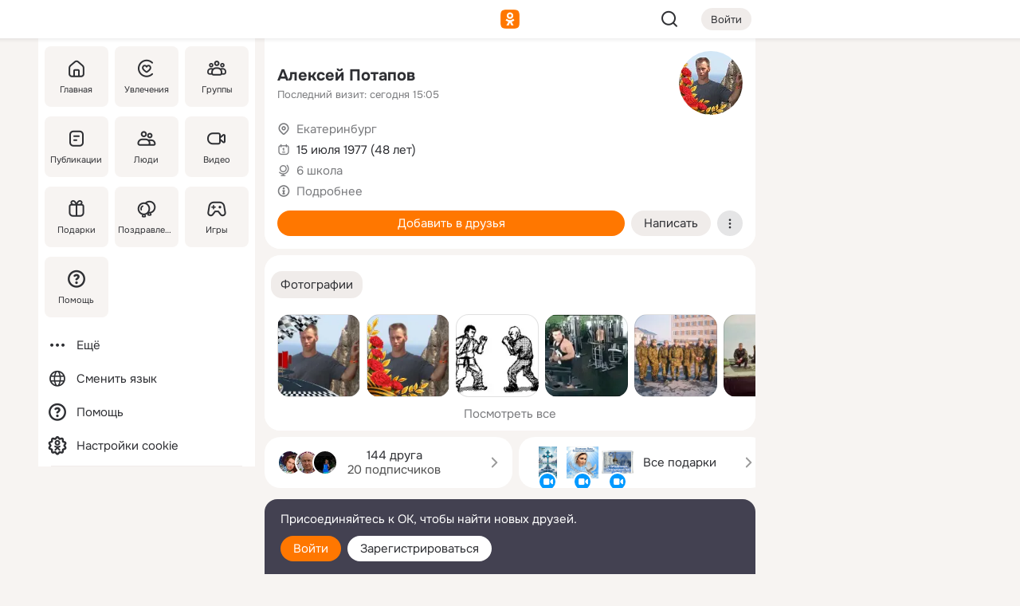

--- FILE ---
content_type: text/html;charset=UTF-8
request_url: https://m.ok.ru/profile/232416423
body_size: 23927
content:
<!DOCTYPE html><html class="v199 no-js st-friendMain sidebar-on ds-colors feed-redesign-2023 complaints-form-v3 vkui vkui--vkIdOk--light vkui-fixed-bg" id="root" lang="ru" data-view="doc" data-func="any"><head><title>Алексей Потапов | OK.RU</title>
<meta http-equiv="Content-Type" content="text/html; charset=UTF-8"/><meta name="referrer" content="strict-origin-when-cross-origin"></meta><meta name="title" content="Алексей Потапов | OK.RU"></meta><meta name="description" content="Алексей Потапов. 48 лет. Место рождения - г. Богданович (Свердловская область). Место проживания - Екатеринбург. Общайтесь в - Одноклассники."></meta><meta name="mobile-web-app-capable" content="yes"><link rel="alternate" type="application/atom+xml" href="https://m.ok.ru/atom-feed/hobby"><link rel="alternate" type="application/atom+xml" href="https://m.ok.ru/atom-feed/collection"><link rel="image_src" href="https://i.okcdn.ru/i?r=[base64]"></link><link rel="canonical" href="https://ok.ru/profile/232416423"></link><meta property="og:title" content="Алексей Потапов | OK.RU"><meta property="og:description" content="Алексей Потапов. 48 лет. Место рождения - г. Богданович (Свердловская область). Место проживания - Екатеринбург. Общайтесь в - Одноклассники."><meta property="og:url" content="https://m.ok.ru/profile/232416423"><meta property="og:image" content="https://i.okcdn.ru/i?r=[base64]"><meta property="og:image:url" content="http://i.okcdn.ru/i?r=[base64]"><meta property="og:image:secure_url" content="https://i.okcdn.ru/i?r=[base64]"><meta name="viewport" content="width=device-width,initial-scale=1,maximum-scale=4,interactive-widget=resizes-content" /><link rel="manifest" href="/mres/pwa/manifest.json" crossorigin="use-credentials"></link><script type="application/ld+json">{"@context":"https://schema.org","@graph":[{"@type":"BreadcrumbList","itemListElement":[{"position":1,"@type":"ListItem","item":{"@id":"https://m.ok.ru","name":"Главная"}},{"position":2,"@type":"ListItem","item":{"@id":"https://m.ok.ru/search/profiles","name":"Пользователи"}},{"position":3,"@type":"ListItem","item":{"@id":"https://m.ok.ru/profile/232416423","name":"Алексей Потапов"}}]},{"gender":"MALE","affiliation":{"@type":"Organization","name":"6 школа"},"@type":"Person","givenName":"Алексей","familyName":"Потапов","homeLocation":{"address":{"@type":"PostalAddress","addressLocality":"Екатеринбург"},"@type":"Place"},"birthDate":"1977.07.15"}]}</script><script>(function(win) {var doc = win.document,dt = '';dt = new Date();doc.cookie = 'TimezoneOffset=' + dt.getTimezoneOffset() + ';path=/';doc.cookie = 'ClientTimeDiff=' + (dt.getTime() - 1768826153718) + ';path=/';})(window);</script><script>(function(win, redirect) {if (win.top.location !== win.location) {win.top.location.href = redirect || win.location.href;}})(this, null);</script><link rel="preload" as="font" href="/mres/font/svg/common/svg-icons.woff?d12ffec1e0a4a01c9776cc90443a200a" crossorigin="anonymous"></link><link href="/mres/batch/js/reactaae1cd15/react-loader.js" rel="prefetch" as="style"></link><link href="/mres/batch/js/reactaae1cd15/vendors.js" rel="prefetch" as="style"></link><link href="/mres/batch/js/reactaae1cd15/core-client.js" rel="prefetch" as="style"></link><script src="/mres/batch/js/healthPage/accbaa14/xray.js"></script><script id="__xray-init__" type="text/javascript">xray.setConfig({
            defaultParams: {
                p: 'odnoklassniki-mobile',
            },
            xrayRadarUrl: 'https://xray.mail.ru'        });

        xray.send('pk-xray-ready');
        //# sourceURL=xray.init.js</script><script src="/mres/batch/js/healthPage/accbaa14/userKeeper.js"></script><script>this.okHead={"clipsFullscreen":{"enabled":true},"reactHydrationErrorComponentList":[],"beacon":"/dk;jsessionid=a2c8f6cc7d319e794cd28b482cac4df47f461186cadcc58.56728a02?st.cmd=clientGenericStat&_prevCmd=friendMain&tkn=901","debugConfig":["DEVMODE"],"scrollThrottle":200,"xtkn":"","consoleWrapper":true,"staticResourceUrl":"/","tracer":{"appToken":"kk9eFTATuCYmnYVJiGWydVMaLukFoKuW0p5Uue5AWa00","tracerVersion":"2.1.0","mobVersion":"1.1.199","mobVersionHashCode":1901620183,"appVersionPrefix":"prod","nonFatalErrors":["Permissions","check","failed","The","request","is","not","allowed","Fetch","aborted","can","be","found","here","AbortError","NotAllowedError","NotFoundError","error.network","Request","Failed","to","fetch","Load","load"]},"webVitals":{"clsReportsCapacity":3,"consoleLogsEnabled":false,"isAutotestMetaDataSupported":false,"isListenerEnabled":true,"inpReportsCapacity":5,"isConsoleClicksEnabled":false},"webApiUrlReplacements":{"m.ok":"ok","m2.ok":"ok","mobtg.ok":"wtuc.ok","m.bnnapp.com":"bnnapp.com"},"jsReliable":true}</script><script type="text/javascript">   (function(m,e,t,r,i,k,a){m[i]=m[i]||function(){(m[i].a=m[i].a||[]).push(arguments)};   m[i].l=1*new Date();k=e.createElement(t),a=e.getElementsByTagName(t)[0],k.async=1,k.src=r,a.parentNode.insertBefore(k,a)})   (window, document, "script", "https://mc.yandex.ru/metrika/tag.js", "ym");   ym(87663567, "init", {        clickmap:true,        trackLinks:true,        accurateTrackBounce:true   });</script><noscript><div><img src="https://mc.yandex.ru/watch/87663567" style="position:absolute; left:-9999px;" alt="" /></div></noscript><link rel="stylesheet" type="text/css" href="/mres/css/base-button-BPQMROgV.css" />
<link href="/mres/css/reset-CGlH4YYT.css" type="text/css" rel="stylesheet"/>
<link href="/mres/css/text-icon-DmvEZ7a1.css" type="text/css" rel="stylesheet"/>
<link href="/mres/css/mobile-main-CKFGGO9r.css" type="text/css" rel="stylesheet"/>
<link href="/mres/css/grids-DjQEmj9w.css" type="text/css" rel="stylesheet"/>
<link href="/mres/css/payment-DyVadPr8.css" type="text/css" rel="stylesheet"/>
<link href="/mres/css/ds-colors-Cyazo0Br.css" type="text/css" rel="stylesheet"/>
<link href="/mres/react/toast-manager_dcc20320.css" type="text/css" rel="stylesheet"/>
<link href="/mres/react/clips-fullscreen_fca0546d.css" type="text/css" rel="stylesheet"/><link rel="stylesheet" type="text/css" href="/mres/css/toolbar-CYlwmatI.css" /><link rel="stylesheet" type="text/css" href="/mres/css/sidebar-CdTqNZIH.css" /><link rel="stylesheet" type="text/css" href="/mres/css/hobby-BDN-3sXb.css" /><link rel="stylesheet" type="text/css" href="/mres/css/gift-card-nvj18xNA.css" /><link rel="stylesheet" type="text/css" href="/mres/css/topic-text-BkniYfIB.css" /><link rel="stylesheet" type="text/css" href="/mres/css/action-bar-DUuXkeYg.css" /><link rel="stylesheet" type="text/css" href="/mres/css/widget-info-DBYFD1Jr.css" /><link rel="stylesheet" type="text/css" href="/mres/css/invite-banner-CSY9zDhK.css" /><link rel="stylesheet" type="text/css" href="/mres/css/buttons-set-DEZnQMko.css" /><link rel="stylesheet" type="text/css" href="/mres/css/rtterms-banner-BSKVRrCX.css" /><link rel="stylesheet" type="text/css" href="/mres/css/reactions-panel-GCl0FsaS.css" /><link rel="stylesheet" type="text/css" href="/mres/css/input-text-DnkQboEs.css" /><link rel="stylesheet" type="text/css" href="/mres/css/field-elements-iB1Q1i-h.css" />
<link href="/mres/css/mobile-sm-BQE7t3eI.css" type="text/css" rel="stylesheet"/><link rel="shortcut icon" href="/favicon_32.ico" type="image/x-icon"></link><link sizes="16x16" rel="icon" href="/mres/img/s/ico-redesign/ok_logo_16.png" type="image/png"></link><link sizes="32x32" rel="icon" href="/mres/img/s/ico-redesign/ok_logo_32.png" type="image/png"></link><link sizes="42x42" rel="icon" href="/mres/img/s/ico-redesign/ok_logo_42.png" type="image/png"></link><link sizes="180x180" rel="apple-touch-icon" href="/mres/img/s/ico-redesign/ok_logo_180.png"></link><link size="192x192" rel="icon" href="//mres/img/browser-theme/oklogo.png"></link>

<style>




.donate-portlet_card-item_avatar .avatar_empty .fi:before {margin-left:0}
.and .donate-portlet_card-item_avatar .avatar_empty .fi:not(.__svg):before {margin-bottom:-.25em}
.o .toolbar_widgets-w {display: none}




@media (max-width: 479px) {
.daily-reward-portlet_ruby1_img {width: 41px !important}
.daily-reward-portlet_ruby2_img {width: 120px !important}
.daily-reward-portlet_star1_img {width: 40px !important}
.daily-reward-portlet_pipe1_img {width: 96px !important}
}

.game-frame_videoadv .app-video_mute_lk, .game-frame_videoadv .app-video_label {color: #ffffff}
.app-video video {
    position: relative !important;
}
.featured-app-banner {
    padding-bottom: 111.11%;
}

.app-video {
  height: 100%;
}
.app-video .video {
   width: 100%;
   height: auto;
   z-index: 10;
}

.game-frame_videoadv .app-video_mute {
  max-height: 18px;
  top: 12px;
  padding: 10px 12px 10px 16px;app-dating_header
  font-family: Roboto;
  font-style: normal;
  font-weight: 400;
  font-size: 14px;
  line-height: 18px;
}

.game-campaign_action-text {
  color: #C0C0C0 !important;
}

.game-campaign_action {
  background: rgba(46,47,51,0.878);
}

.game-campaign_action-close-icon {
  background-color: #fff
}

.app-video_label {
    display: none;
}

#game_adblock_item {
   box-shadow: unset !important;
}

.dark-theme .app-dating_header {
   background: #392C1D;
}

.dark-theme .app-dating_header-title {
   color: #FFF;
}

.dark-theme .app-dating_header-description {
   color: #C0C0C0;
}


.music_album_lst.__alone.__album-redesign .music_album_i{height:auto} .music_album_lst.__alone.__album-redesign .music_album_cnt{height:auto}

.friend-card_send-present-button-text{vertical-align:baseline;}


.topic-user-event_img-wrapper .topic-user-event_text-over-img{ font-size: 26px;}


.congrats-quiz_question_button {display:none;}
form .congrats-quiz_question_button {display:inline-block;}


.tabs.__sticky__jp0tq { top: 0px; z-index: 149; }


.gift-section.__easter-gifts-section:before{background-image:url(//i.okcdn.ru/i?r=ADFduA860z-u_sNvOqUG3iXGt7zq6qhKGdjmLyzqT-kkqHh6acO4zb9wjCXoquMmhNY);display:block;content:'';height:80px;background-size:auto 80px;background-position:center center;background-repeat:no-repeat;background-color:#0B7ADB;}
.gift-section.__easter-gifts-section .title{display:none}
.gift-section.__easter-gifts-section+.gifts_ul{background-color:#e4effa;}


.help-faq-payload-block img {width: 100%;}


.gift-section.__teacher-bg-promo .title {display:none;}
.gift-section.__teacher-bg-promo .gifts_ul .it {border:none;}
.gift-section.__teacher-bg-promo+.gifts_ul {padding:0 12px;background-color:rgba(255, 136, 0, 0.12);}
.gift-section.__teacher-bg-promo .l.gifts_ul.grid:last-child {margin-bottom:0;}
.gift-section.__teacher-bg-promo::before {content:'';display:block;background-image:url(https://i.okcdn.ru/i?r=ADFduA860z-u_sNvOqUG3iXGkfGOOSqvoR8erOT-lbj1E3h6acO4zb9wjCXoquMmhNY);background-size:cover;height:80px;background-position-x:center;background-color:#FF8800;background-repeat:no-repeat;}
@media (-webkit-min-device-pixel-ratio:1.5),(min-resolution:120dpi),(min-resolution:1.5dppx){.gift-section.__teacher-bg-promo::before {background-image:url(https://i.okcdn.ru/i?r=ADFduA860z-u_sNvOqUG3iXGjt9Fwc2LE0kTSU7FOYeEx3h6acO4zb9wjCXoquMmhNY);}}
@media (min-device-width: 375px){.gift-section.__teacher-bg-promo::before {background-size:contain;}}

.gift-card.__free-for-ad .gift-price_text,
.gift-card.__free-for-ad .gift-price_icon,
.gift-card.__free-for-ad-live .gift-price_text,
.gift-card.__free-for-ad-live .gift-price_icon {background-color: #e0f2ff !important;}


.dark-theme .search-additional-components,
.dark-theme .search.__rounded-field .query-completions.search-chips {border-bottom-color: #202020;}
.search.__rounded-field + #searchableListContent.__show-results .item.help-faq-subsection-item:first-child {border-top: none;}
#root .search.__rounded-field .input-text.__search.__voice-enabled .input-text_icons,
#root .search.__rounded-field .input-text.__search.__voice-enabled.__active .input-text_icons.__left {width: 36px;}
#root .search.__rounded-field .input-text.__search.__voice-enabled.__active .input-text_icons {width: 72px;}
#sidebar-userSettingsMain {z-index: 2;}
.and.hobby-show-landing .portal-container[data-logloc="hobbyShowLanding"] .vdo.tbcont, .ios.hobby-show-landing .portal-container[data-logloc="hobbyShowLanding"] .vdo.tbcont {background: url('https://st.okcdn.ru/static/pro3/1-0-104/_storage/i/landings/hobby_show_mob.jpg') no-repeat; background-size: cover;}
.desktop.hobby-show-landing .portal-container[data-logloc="hobbyShowLanding"] .vdo.tbcont {background: url('https://st.okcdn.ru/static/pro3/1-0-104/_storage/i/landings/hobby_show_desktop.jpg') no-repeat; background-size: cover;}
.hobby-show-landing .portal-container[data-logloc="hobbyShowLanding"] .vdo.thumb {opacity: 0;}
.n .wrapper.agreement,.n.guest .wrapper #head,.n.guest .wrapper #content,.n.guest .wrapper #footer {max-width:630px}
.block.__boxed.greeting-block {padding: 16px;}

.bottom-sheet-description_description-content.__expand {-webkit-line-clamp: 1000;}


#geo-page-main.viewport_content {overflow: visible}



.daily-photo-slider-card_media_holder .common-avatar.photo_img + .common-avatar.photo_img {display: none}


.feed-header-content_action-wrap {z-index: 9;}
.feed-header-content .feed-header-content_item .grp,
.feed-header-content .feed-header-content_item .usr { text-wrap: nowrap; }
.promo-avatar-content_header { width: auto; }

.feed-header-content_line.__owner .usr,
.feed-header-content_line.__owner .grp { display: inline-block; }
.feed-header-content_line .usr,
.feed-header-content_line .grp { display: inline; }



.dark-theme ul.hobby20_navigation.__collapsed.__wide.__multiline a:first-child .hobby20_navigation_content {
    color: #ffffff !important;
}



.ds-colors .np_photoBox_back {
	background-color: #000;
}

.ds-colors .widget-list_infos .ecnt {
    color: var(--color_main);
}

.music-track .music-track_artist {
    display: flex;
    align-items: center;
    flex-wrap: nowrap;
}

.guest .musc_controls.musc_info_wrapper {
    vertical-align: middle;
}

.guest .tracks_i {
    display: flex;
    align-items: center;
    flex-wrap: nowrap;
}

.music_album_explicit-label {
	margin-top: 0;
    color: var(--dynamic-text-and-icons-base-tertiary);
}


.np_photoBox.__redesign2023 .quick-photo-comment_container .widget-list_actions .widget-list_i .ic-react.ny2025-react + .widget_action.__active:not(.__super-react) {
    background-color: rgba(0,153,255, 0.12) !important;
}


</style>

<script>document.documentElement.className=(document.documentElement.className||'').replace(/(^|\s)no-js(?=$|\s)/g,'$1js')</script><script src="/mres/batch/js/head/f4d757e/head.js"></script><script src="/mres/default/js/jsChallengeBgReq.js" defer="true"></script><script src="/mres/default/js/web-vitals.js"></script><script>OK.launchServices('',[{"service":"deviceCaps","age":31536000},{"service":"doublePostPrevention","disableAfterSubmit":true,"postDelay":3000},{"targetBlankEnabled":true,"log":false,"service":"initClickPixels"}])</script><script src="/mres/default/js/tracerForHead-2.1.0.js" defer="true"></script><script src="https://top-fwz1.mail.ru/js/code.js" defer="true"></script><script src="https://privacy-cs.mail.ru/static/sync-loader.js" defer="true"></script><script type="text/javascript">window.inline_resources = {};
window.inline_resources.pts={};
window.inline_resources.pts['clips']={"cancel":"Отменить","clipUnavailable":"Упс, клип недоступен","$Hash$":"3845777514496","abortDislike":"Отменить поставленный дизлайк","clipUnavailableReasonDeletedOrHidden":"Возможно, клип удалён, или владелец скрыл его","subscribe":"Подписаться","loadError":"Не удалось загрузить клип","refresh":"Обновить","setDislikeOnClip":"Поставить дизлайк на клип","setLikeOnClip":"Поставить класс на клип","loadErrorSuggest":"Попробуйте обновить его","closeClipsLayer":"Закрыть клипы","clipReshared":"Вы поделились клипом в своём профиле","linkCopied":"Ссылка скопирована в буфер обмена","inOK":"в ОК","subscribed":"Вы подписались на автора","reshareNow":"Поделиться сейчас","report":"Пожаловаться","copyLiknk":"Копировать ссылку","disliked":"Похожие клипы будут показываться реже","clip":"Клип"};
</script>
</head><body class="desktop guest n noscroll search-in-discovery fixed-sidebar-view three-columns blocked-open-sidebar fixed round-avatars full-height two-columns-layout toolbar-fixed widget-redesign float-sidebar js-dialog-redesign mob-detect-on-web topic-link-redesign redesign-logo slider-to-collage feed-blocks-rounded input-fz-inc __profile-card"><div class="js-call" data-services="toastManager"></div><toast-manager data-css="toast-manager_dcc20320.css" server-rendering="true" data-bundle-name="toast-manager" data-attrs-types="{}" class="h-mod toast-manager js-call react-tag" data-module="react-loader" data-react="toast-manager_fb71c0f1.js" data-react-base-url="/mres/react/" data-view=" reactLoader"><template style="display:none"></template><div><section aria-label="Notifications alt+T" tabindex="-1" aria-live="polite" aria-relevant="additions text" aria-atomic="false"></section></div></toast-manager><noscript class="reset-js"><img height="1" width="1" src="/dk;jsessionid=a2c8f6cc7d319e794cd28b482cac4df47f461186cadcc58.56728a02?st.cmd=resetJsKookies&amp;tkn=7925&amp;_prevCmd=friendMain" alt=""></noscript><script>var w=window,$pgx=w.pageCtx=w.pageCtx||{};$pgx.staticResourceUrl="/";OK.loader.alias({'common-js':'/mres/batch/js/common/bd7ed370/common.js'});OK.loader.use('common-js');</script><script>var _tmr = window._tmr || (window._tmr = []);_tmr.push({id: 1963260,type: "pageView",start: (new Date).getTime(),timespent: true});</script><script src="/mres/batch/js/healthPage/accbaa14/coreKeeper.js"></script><script id="__core-keeper-init__" type="text/javascript">window.coreKeeper && window.coreKeeper.init({
  timespent: {
    login: 0  }
});
//# sourceURL=core-keeper-init.js</script><div id="container"><div id="wrapper" class="wrapper guest portal "><div aria-hidden="true" class="error-notification-w"><div class="error-notification"><span class="fi ic-alert-circle-16 ic16"><span class="ic_tx error-notification_txt">Произошла проблема с интернетом</span></span></div></div><div class="toolbar-w"><nav aria-label="Тулбар" id="head" class="ntfb2 toolbar __three-col-toolbar"><div class="toolbar_actions-w toolbar_inner"><ul id="toolbar-actions" data-log-click="{&quot;stateParams&quot;:&quot;{\&quot;stateId\&quot;:\&quot;friendMain\&quot;,\&quot;st-prm_friendId\&quot;:\&quot;232416423\&quot;}&quot;,&quot;signInLayerContainer&quot;:&quot;anonym.toolbar&quot;,&quot;registrationContainer&quot;:&quot;anonym.home_login.friend&quot;}" class="toolbar_actions highlight-block-color-list"><li class="toolbar_actions-i"><div id="sidebar-opener" class="portal-sidebar-button" data-log-click="{&quot;target&quot;:&quot;menu&quot;}" data-func="openSidebar" title="Открыть боковое меню" aria-label="Открыть боковое меню"><img class="sidebar-menu-icon toolbar_actions-i_inner" src="/mres/img/t.gif" alt="" aria-hidden="true"></div></li><li class="toolbar_actions-i"><a id="lgo" data-log-click="[{&quot;target&quot;:&quot;anonym-logo_tap&quot;},{&quot;target&quot;:&quot;logo&quot;}]" class="portal-logo highlight-block-color js-href" data-href="/dk;jsessionid=a2c8f6cc7d319e794cd28b482cac4df47f461186cadcc58.56728a02?bk=LoginForHref&amp;st.cmd=loginForHref&amp;st.redirect=%252Fprofile%252F232416423&amp;_prevCmd=friendMain&amp;tkn=8141&amp;spl=1&amp;spl=1" href="/"><img class="ticLgo tics portal-logo_img" src="/mres/img/t.gif" alt="" aria-hidden="true"><span class="logo_text __home">одноклассники</span></a></li><li class="toolbar_actions-i"><div class="base-button __plain   __modern __without-text __has-icon ic24 portal-search base-button __plain __modern __without-text __has-icon ic24 __margin" data-log-click="{&quot;searchLocation&quot;:&quot;ANON_GLOBAL_SEARCH&quot;,&quot;target&quot;:&quot;SEARCH_INPUT&quot;}"><a class="base-button_target" data-log-click="{&quot;target&quot;:&quot;search&quot;}" href="/dk;jsessionid=a2c8f6cc7d319e794cd28b482cac4df47f461186cadcc58.56728a02?st.cmd=anonymUsersAllSearch&amp;tkn=7714&amp;_prevCmd=friendMain"></a><div class="base-button_bg"></div><div aria-hidden="true" class="base-button_content"><span class="fi ic-search-24 base-button_content_icon __empty ic24"></span></div></div><div class="portal-login-button"><div class="base-button __default __small __modern" data-log-click="{&quot;target&quot;:&quot;login&quot;}"><a class="base-button_target" id="head_login_btn" href="/dk;jsessionid=a2c8f6cc7d319e794cd28b482cac4df47f461186cadcc58.56728a02?bk=LoginForHref&amp;st.cmd=loginForHref&amp;st.redirect=%252Fprofile%252F232416423&amp;_prevCmd=friendMain&amp;tkn=5025&amp;spl=1&amp;spl=1">Войти</a><div class="base-button_bg"></div><div aria-hidden="true" class="base-button_content"><div class="base-button_content_text">Войти</div></div></div></div></li></ul></div></nav><div id="toolbarProgress" class="toolbar-progress"></div></div><script>if((window.OK||(OK={})).initToolbar) OK.initToolbar(); else OK.isInitToolbarActive = true;</script><div class="two-columns-layout-content"><aside aria-labelledby="l-sidebar_header_title" data-log-click="{&quot;registrationContainer&quot;:&quot;anonymMenu&quot;}" data-state="-827334" id="the-sidebar" class="l-sidebar __column __fixed-view __full-device-height"><nav class="l-sidebar_cnt __guest"><div class="l-sidebar_header"><a role="button" data-func="toggleSidebar" title="Закрыть меню" class="l-sidebar_link l-sidebar_close highlight-block-color" aria-label="Закрыть меню"><span class="fi ic-close-24 __empty ic24"></span></a><div id="l-sidebar_header_title" class="l-sidebar_header_title">Меню</div><a class="l-sidebar_header_search l-sidebar_link highlight-block-color js-to-global-search" data-log-click="{&quot;searchLocation&quot;:&quot;ANON_GLOBAL_SEARCH&quot;,&quot;target&quot;:&quot;SEARCH_INPUT&quot;}" data-func="goToGlobalSearch" data-endpoint="/dk;jsessionid=a2c8f6cc7d319e794cd28b482cac4df47f461186cadcc58.56728a02?st.cmd=anonymUsersAllSearch&amp;tkn=5290&amp;_prevCmd=friendMain" title="Искать на сайте" aria-label="Искать на сайте"><span class="fi ic-search-24 __empty ic24"></span></a></div><ul class="l-sidebar_lst __grid __main"><li class="l-sidebar_top_i" id="sidebar-main"><a class="l-sidebar_link js-href" data-href="/cdk/st.cmd/main/st.mfi/232416423/_prevCmd/friendMain/tkn/4739;jsessionid=a2c8f6cc7d319e794cd28b482cac4df47f461186cadcc58.56728a02?spl=1&amp;_aid=leftMenuClick" data-log-click="{&quot;target&quot;:&quot;userMain&quot;}" href="/" aria-label="Главная"><div class="l-sidebar_grid-bg fi ic-home-24"><span aria-hidden="true" class="fi_tx">Главная</span></div></a></li><li class="l-sidebar_top_i" id="sidebar-hobby20"><a class="l-sidebar_link js-href" data-href="/hobby;jsessionid=a2c8f6cc7d319e794cd28b482cac4df47f461186cadcc58.56728a02?_aid=leftMenuClick" data-log-click="{&quot;target&quot;:&quot;hobbies&quot;}" href="/hobby" aria-label="Увлечения"><div class="l-sidebar_grid-bg fi ic-hobbies-24"><span aria-hidden="true" class="fi_tx">Увлечения</span></div></a></li><li class="l-sidebar_top_i" id=""><a class="l-sidebar_link js-href" data-href="/groups/;jsessionid=a2c8f6cc7d319e794cd28b482cac4df47f461186cadcc58.56728a02?spl=1" data-log-click="{&quot;target&quot;:&quot;userAltGroup&quot;}" href="/groups" aria-label="Группы"><div class="l-sidebar_grid-bg fi ic-users-3-24"><span aria-hidden="true" class="fi_tx">Группы</span></div></a></li><li class="l-sidebar_top_i" id=""><a class="l-sidebar_link js-href" data-href="/search/content/;jsessionid=a2c8f6cc7d319e794cd28b482cac4df47f461186cadcc58.56728a02?spl=1" data-log-click="{&quot;target&quot;:&quot;contentSearch&quot;}" href="/search/content" aria-label="Публикации"><div class="l-sidebar_grid-bg fi ic-feed-24"><span aria-hidden="true" class="fi_tx">Публикации</span></div></a></li><li class="l-sidebar_top_i" id=""><a class="l-sidebar_link js-href" data-href="/search/profiles/;jsessionid=a2c8f6cc7d319e794cd28b482cac4df47f461186cadcc58.56728a02?spl=1" data-log-click="{&quot;target&quot;:&quot;anonym.userSearch&quot;}" href="/search/profiles" aria-label="Люди"><div class="l-sidebar_grid-bg fi ic-users-24"><span aria-hidden="true" class="fi_tx">Люди</span></div></a></li><li class="l-sidebar_top_i" id="sidebar-userMovies"><a class="l-sidebar_link js-href" data-href="/dk;jsessionid=a2c8f6cc7d319e794cd28b482cac4df47f461186cadcc58.56728a02?st.cmd=userMovies&amp;_prevCmd=friendMain&amp;tkn=9624&amp;spl=1&amp;_aid=leftMenuClick" data-log-click="{&quot;target&quot;:&quot;video&quot;}" href="/video" aria-label="Видео"><div class="l-sidebar_grid-bg fi ic-videocam-24"><span aria-hidden="true" class="fi_tx">Видео</span></div></a></li><li class="l-sidebar_top_i" id=""><a class="l-sidebar_link js-href" data-href="/gifts/;jsessionid=a2c8f6cc7d319e794cd28b482cac4df47f461186cadcc58.56728a02?spl=1" data-log-click="{&quot;target&quot;:&quot;giftsFront&quot;}" href="/gifts" aria-label="Подарки"><div class="l-sidebar_grid-bg fi ic-gift-24"><span aria-hidden="true" class="fi_tx">Подарки</span></div></a></li><li class="l-sidebar_top_i" id=""><a class="l-sidebar_link js-href" data-href="/pozdravleniya;jsessionid=a2c8f6cc7d319e794cd28b482cac4df47f461186cadcc58.56728a02" data-log-click="{&quot;target&quot;:&quot;congrats&quot;}" href="/pozdravleniya" aria-label="Поздравления"><div class="l-sidebar_grid-bg fi ic-balloons-24"><span aria-hidden="true" class="fi_tx">Поздравления</span></div></a></li><li class="l-sidebar_top_i" id=""><a class="l-sidebar_link js-href" data-href="/games/;jsessionid=a2c8f6cc7d319e794cd28b482cac4df47f461186cadcc58.56728a02?spl=1" data-log-click="{&quot;target&quot;:&quot;appsShowcaseHD&quot;}" href="/games" aria-label="Игры"><div class="l-sidebar_grid-bg fi ic-games-24"><span aria-hidden="true" class="fi_tx">Игры</span></div></a></li><li class="l-sidebar_top_i" id=""><a class="l-sidebar_link js-href" data-href="/help/;jsessionid=a2c8f6cc7d319e794cd28b482cac4df47f461186cadcc58.56728a02?spl=1" data-log-click="{&quot;target&quot;:&quot;help&quot;}" href="/help" aria-label="Помощь"><div class="l-sidebar_grid-bg fi ic-help-circle-16"><span aria-hidden="true" class="fi_tx">Помощь</span></div></a></li></ul><ul class="l-sidebar_lst __flat __secondary __bottom highlight-block-color-list"><li class="l-sidebar_i" id="sidebar-moreOKSocialsLinks"><a class="l-sidebar_link fi ic-more-24" href="/dk;jsessionid=a2c8f6cc7d319e794cd28b482cac4df47f461186cadcc58.56728a02?st.cmd=moreOKSocialsLinks&amp;_prevCmd=friendMain&amp;tkn=1936&amp;spl=1&amp;_aid=leftMenuClick" aria-label="Ещё"><span aria-hidden="true" class="fi_tx">Ещё</span></a></li><li class="l-sidebar_i" id=""><a class="l-sidebar_link fi ic-web-24" href="/dk;jsessionid=a2c8f6cc7d319e794cd28b482cac4df47f461186cadcc58.56728a02?st.cmd=langSelector&amp;spl=1" aria-label="Сменить язык"><span aria-hidden="true" class="fi_tx">Сменить язык</span></a></li><li class="l-sidebar_i" id=""><a class="l-sidebar_link fi ic-help-circle-16 js-href" data-href="/help/;jsessionid=a2c8f6cc7d319e794cd28b482cac4df47f461186cadcc58.56728a02?spl=1" href="/help" aria-label="Помощь"><span aria-hidden="true" class="fi_tx">Помощь</span></a></li><li class="l-sidebar_i" id="sidebar-userSettingsCookiePolicy"><a class="l-sidebar_link fi ic-ok-star-16" href="/dk;jsessionid=a2c8f6cc7d319e794cd28b482cac4df47f461186cadcc58.56728a02?st.cmd=userSettingsCookiePolicy&amp;st.rtu=%2Fdk%3Bjsessionid%3Da2c8f6cc7d319e794cd28b482cac4df47f461186cadcc58.56728a02%3Fst.cmd%3DfriendMain%26st.friendId%3D232416423%26st.frwd%3Doff%26st.page%3D1%26_prevCmd%3DfriendMain%26tkn%3D9700&amp;st.src=userMain&amp;_prevCmd=friendMain&amp;tkn=1471&amp;spl=1&amp;_aid=leftMenuClick" aria-label="Настройки cookie "><span aria-hidden="true" class="fi_tx">Настройки cookie </span></a></li></ul></nav></aside><script>OK.initializeSidebar({"isFixedView":true,"isAnimateEnabled":true,"isSwipeEnabled":false});</script><div id="promoBanner"></div><div id="boxPage" data-logloc="friendMain" class="portal-container"><div id="content"><div data-log-click="{&quot;target&quot;:&quot;anonym-profile-v3&quot;}" class="profile-page js-profile-page"><div class="profile-wrapper"><div class="profile-card"><div class="profile-card_main-content"><div class="profile-card_main-content_tx"><span class="icons-set  "><span class="ic-set_tx "><h1 class="name-header-markup"><a class="" itemprop="name" href="/dk;jsessionid=a2c8f6cc7d319e794cd28b482cac4df47f461186cadcc58.56728a02?st.cmd=friendInfo&amp;st.friendId=232416423&amp;_prevCmd=friendMain&amp;tkn=6055">Алексей Потапов</a></h1></span><span class="user-profile-badges"></span></span><h2 class="profile-card_main-content_last-activity"><span class="profile-card_info-tx_about_descr">Последний визит: сегодня 15:05</span></h2></div><div class="sz80 common-avatar __compact-ol profile-card_main-content_avatar" data-log-click="{&quot;target&quot;:&quot;avatar&quot;}"><a class="u-ava sz80 " href="/dk;jsessionid=a2c8f6cc7d319e794cd28b482cac4df47f461186cadcc58.56728a02?st.cmd=friendPhoto&amp;st.nav=off&amp;st.friendId=232416423&amp;st.rUrl=%2Fdk%3Bjsessionid%3Da2c8f6cc7d319e794cd28b482cac4df47f461186cadcc58.56728a02%3Fst.cmd%3DfriendMain%26amp%3Bst.friendId%3D232416423%26amp%3Bst.frwd%3Doff%26amp%3Bst.page%3D1%26amp%3B_prevCmd%3DfriendMain%26amp%3Btkn%3D2311&amp;st.phoId=875171732903&amp;_prevCmd=friendMain&amp;tkn=7385"><img class="u-ava_img sz80 " src="https://i.okcdn.ru/i?r=[base64]" alt="" itemprop="image"></a></div></div><ul class="profile-card_info"><li class="profile-card_info_item"><span class="fi ic-location-16 ic16"><span class="ic_tx" data-log-click="{&quot;target&quot;:&quot;info_location&quot;}"><a href="/dk;jsessionid=a2c8f6cc7d319e794cd28b482cac4df47f461186cadcc58.56728a02?st.cmd=usersOnline&amp;st.city=%D0%95%D0%BA%D0%B0%D1%82%D0%B5%D1%80%D0%B8%D0%BD%D0%B1%D1%83%D1%80%D0%B3&amp;st.ageFrom=14&amp;st.genders=1&amp;st.ageTo=90&amp;_prevCmd=friendMain&amp;tkn=7622" class="profile-card_info_item_tx">Екатеринбург</a></span></span></li><li class="profile-card_info_item"><span class="fi ic-calendar-24 ic16"><span class="ic_tx">15 июля 1977 (48 лет)</span></span></li><li class="profile-card_info_item"><span class="fi ic-globe-16 ic16"><span class="ic_tx" data-log-click="{&quot;target&quot;:&quot;info_community&quot;}"><a href="/dk;jsessionid=a2c8f6cc7d319e794cd28b482cac4df47f461186cadcc58.56728a02?st.cmd=communityMain&amp;st.groupId=6048077990&amp;_prevCmd=friendMain&amp;tkn=9055&amp;_aid=nfrProfCommun" class="profile-card_info_item_tx">6 школа</a></span></span></li><li class="profile-card_info_item"><span class="fi ic-info-circle-16 ic16"><span class="ic_tx" data-log-click="{&quot;target&quot;:&quot;info_more&quot;}"><button data-href="/dk;jsessionid=a2c8f6cc7d319e794cd28b482cac4df47f461186cadcc58.56728a02?st.cmd=friendInfo&amp;st.friendId=232416423&amp;_prevCmd=friendMain&amp;tkn=4080&amp;_aid=nfrProfMore" class="profile-card_info_item_tx action-button __inline" type="button">Подробнее</button></span></span></li></ul><div class="profile-card_buttons"><div class="base-button __accept   __modern profile-card_buttons_item __full-width"><input class="base-button_target action-base-button" data-log-click="{&quot;target&quot;:&quot;join&quot;}" data-href="/dk;jsessionid=a2c8f6cc7d319e794cd28b482cac4df47f461186cadcc58.56728a02?bk=LoginForHref&amp;st.cmd=loginForHref&amp;st.redirect=%252Fdk%253Bjsessionid%253Da2c8f6cc7d319e794cd28b482cac4df47f461186cadcc58.56728a02%253Fst.cmd%253DfriendMain%2526st.friendId%253D232416423%2526_prevCmd%253DfriendMain%2526tkn%253D868&amp;_prevCmd=friendMain&amp;tkn=9565" value="Добавить в друзья" type="button"><div class="base-button_bg"></div><div aria-hidden="true" class="base-button_content"><div class="base-button_content_text">Добавить в друзья</div></div></div><div class="base-button __default   __modern profile-card_buttons_item"><input class="base-button_target action-base-button" data-log-click="{&quot;target&quot;:&quot;send_message&quot;}" data-href="/dk;jsessionid=a2c8f6cc7d319e794cd28b482cac4df47f461186cadcc58.56728a02?st.cmd=userChat&amp;st.convId=PRIVATE_232416423&amp;st.grp=off&amp;st.edit=off&amp;st.rpl=off&amp;_prevCmd=friendMain&amp;tkn=5679&amp;_aid=profMsg#lst" value="Написать" type="button"><div class="base-button_bg"></div><div aria-hidden="true" class="base-button_content"><div class="base-button_content_text">Написать</div></div></div><button data-func="showBottomMenu" class="profile-card_buttons_item __more" data-bmenu-title="Алексей Потапов" data-bmenu-json="{&quot;items&quot;:[{&quot;iconClass&quot;:&quot;fi ic-gift-24&quot;,&quot;href&quot;:&quot;/dk;jsessionid=a2c8f6cc7d319e794cd28b482cac4df47f461186cadcc58.56728a02?st.cmd=selectPresent\u0026amp;st.or=f9LHodD0cOJbyvrTzBlejgsgvHHLfzFeO7FtazvJWDtJbXP-Fjmv2eHtNRZ-VOWBerBeNUhIk_lwyA\u0026amp;st.friendId=232416423\u0026amp;_prevCmd=friendMain\u0026amp;tkn=3426\u0026amp;_aid=profGift&quot;,&quot;text&quot;:&quot;Сделать подарок&quot;,&quot;logTarget&quot;:&quot;send_present&quot;,&quot;isButton&quot;:true},{&quot;iconClass&quot;:&quot;fi ic-follow-16&quot;,&quot;href&quot;:&quot;/dk;jsessionid=a2c8f6cc7d319e794cd28b482cac4df47f461186cadcc58.56728a02?st.cmd=friendSubscriptions\u0026amp;st.rtu=%2Fdk%3Bjsessionid%3Da2c8f6cc7d319e794cd28b482cac4df47f461186cadcc58.56728a02%3Fst.cmd%3DfriendMain%26st.friendId%3D232416423%26st.frwd%3Doff%26st.page%3D1%26_prevCmd%3DfriendMain%26tkn%3D5040\u0026amp;st.friendId=232416423\u0026amp;_prevCmd=friendMain\u0026amp;tkn=803#js-dlg&quot;,&quot;text&quot;:&quot;Настройки подписки&quot;,&quot;logTarget&quot;:&quot;manage_subscriptions&quot;,&quot;isButton&quot;:true},{&quot;iconClass&quot;:&quot;fi ic-phone-24&quot;,&quot;href&quot;:&quot;/dk;jsessionid=a2c8f6cc7d319e794cd28b482cac4df47f461186cadcc58.56728a02?st.cmd=friendCallOkLink\u0026amp;st.rtu=%2Fdk%3Bjsessionid%3Da2c8f6cc7d319e794cd28b482cac4df47f461186cadcc58.56728a02%3Fst.cmd%3DfriendMain%26st.friendId%3D232416423%26st.frwd%3Doff%26st.page%3D1%26_prevCmd%3DfriendMain%26tkn%3D882\u0026amp;st.friendId=232416423\u0026amp;_prevCmd=friendMain\u0026amp;tkn=743#js-dlg&quot;,&quot;text&quot;:&quot;Позвонить&quot;,&quot;logTarget&quot;:&quot;call&quot;,&quot;isButton&quot;:true},{&quot;iconClass&quot;:&quot;fi ic-users-3-24&quot;,&quot;href&quot;:&quot;/dk;jsessionid=a2c8f6cc7d319e794cd28b482cac4df47f461186cadcc58.56728a02?st.cmd=altGroupSelectGroupToAdd\u0026amp;st.friendId=232416423\u0026amp;st.frwd=off\u0026amp;st.page=1\u0026amp;_prevCmd=friendMain\u0026amp;tkn=2218&quot;,&quot;text&quot;:&quot;Пригласить в группу&quot;,&quot;logTarget&quot;:&quot;add_to_group&quot;,&quot;isButton&quot;:true},{&quot;iconClass&quot;:&quot;fi ic-info-circle-24&quot;,&quot;href&quot;:&quot;/dk;jsessionid=a2c8f6cc7d319e794cd28b482cac4df47f461186cadcc58.56728a02?st.cmd=friendComplain\u0026amp;st.friendId=232416423\u0026amp;st.frwd=off\u0026amp;st.page=1\u0026amp;_prevCmd=friendMain\u0026amp;tkn=5107#js-dlg&quot;,&quot;text&quot;:&quot;Пожаловаться&quot;,&quot;logTarget&quot;:&quot;complain&quot;,&quot;isButton&quot;:true},{&quot;iconClass&quot;:&quot;fi ic-block-24&quot;,&quot;href&quot;:&quot;/dk;jsessionid=a2c8f6cc7d319e794cd28b482cac4df47f461186cadcc58.56728a02?st.cmd=friendBlockUserV2\u0026amp;st.bloc=PROFILE\u0026amp;st.rtu=%2Fdk%3Bjsessionid%3Da2c8f6cc7d319e794cd28b482cac4df47f461186cadcc58.56728a02%3Fst.cmd%3DfriendMain%26st.friendId%3D232416423%26st.frwd%3Doff%26st.page%3D1%26_prevCmd%3DfriendMain%26tkn%3D6150\u0026amp;st.bId=232416423\u0026amp;_prevCmd=friendMain\u0026amp;tkn=6835&quot;,&quot;text&quot;:&quot;Заблокировать&quot;,&quot;logTarget&quot;:&quot;block&quot;,&quot;isButton&quot;:true}]}"><span class="fi ic-more-vertical-24 __empty ic16"></span></button></div></div></div><div class="friend-profile-content-block js-profile-content __photos"><nav class="tabs  __borderless __secondary-mode __adaptive" id="filter-1607198880" data-view="friendContentBlock" role="navigation"><ul class="tabs_list js-call" data-view=""><li class="tabs_item __active" data-func="updateContent" data-tab-type="PHOTOS" data-login-url="/dk;jsessionid=a2c8f6cc7d319e794cd28b482cac4df47f461186cadcc58.56728a02?bk=LoginForHref&amp;st.cmd=loginForHref&amp;st.redirect=%252Fdk%253Bjsessionid%253Da2c8f6cc7d319e794cd28b482cac4df47f461186cadcc58.56728a02%253Fst.cmd%253DfriendAllPhotos%2526st.friendId%253D232416423%2526_prevCmd%253DfriendMain%2526tkn%253D2585&amp;_prevCmd=friendMain&amp;tkn=211" data-log-click="{&quot;target&quot;:&quot;to_photos&quot;}"><a class="tabs_action ai aslnk" role="button" tabindex="0"><span class="tabs_action-title">Фотографии</span><span class="fi ic-done-16 tabs_popup-arrow hidden __empty ic16"></span><span class="fi ic-down-12 tabs_arrow hidden __empty ic12"></span></a></li></ul></nav><div class="friend-profile-content __photos"><div class="profile-content-wrapper"><a data-log-click="{&quot;target&quot;:&quot;photo&quot;}" style="background-image: url(https://i.okcdn.ru/i?r=[base64])" href="/dk;jsessionid=a2c8f6cc7d319e794cd28b482cac4df47f461186cadcc58.56728a02?st.cmd=friendStreamPhoto&amp;st.soid=232416423&amp;st.friendId=232416423&amp;st.rUrl=%2Fdk%3Bjsessionid%3Da2c8f6cc7d319e794cd28b482cac4df47f461186cadcc58.56728a02%3Fst.cmd%3DfriendMain%26amp%3Bst.friendId%3D232416423%26amp%3Bst.frwd%3Doff%26amp%3Bst.page%3D1%26amp%3B_prevCmd%3DfriendMain%26amp%3Btkn%3D4556&amp;st.phoId=920169632679&amp;_prevCmd=friendMain&amp;tkn=2487" class="profile-content-wrapper-item"></a><a data-log-click="{&quot;target&quot;:&quot;photo&quot;}" style="background-image: url(https://i.okcdn.ru/i?r=[base64])" href="/dk;jsessionid=a2c8f6cc7d319e794cd28b482cac4df47f461186cadcc58.56728a02?st.cmd=friendStreamPhoto&amp;st.soid=232416423&amp;st.friendId=232416423&amp;st.rUrl=%2Fdk%3Bjsessionid%3Da2c8f6cc7d319e794cd28b482cac4df47f461186cadcc58.56728a02%3Fst.cmd%3DfriendMain%26amp%3Bst.friendId%3D232416423%26amp%3Bst.frwd%3Doff%26amp%3Bst.page%3D1%26amp%3B_prevCmd%3DfriendMain%26amp%3Btkn%3D75&amp;st.phoId=875171732903&amp;_prevCmd=friendMain&amp;tkn=5704" class="profile-content-wrapper-item"></a><a data-log-click="{&quot;target&quot;:&quot;photo&quot;}" style="background-image: url(https://i.okcdn.ru/i?r=[base64])" href="/dk;jsessionid=a2c8f6cc7d319e794cd28b482cac4df47f461186cadcc58.56728a02?st.cmd=friendStreamPhoto&amp;st.soid=232416423&amp;st.friendId=232416423&amp;st.rUrl=%2Fdk%3Bjsessionid%3Da2c8f6cc7d319e794cd28b482cac4df47f461186cadcc58.56728a02%3Fst.cmd%3DfriendMain%26amp%3Bst.friendId%3D232416423%26amp%3Bst.frwd%3Doff%26amp%3Bst.page%3D1%26amp%3B_prevCmd%3DfriendMain%26amp%3Btkn%3D2720&amp;st.phoId=854715868839&amp;st.albId=812868885927&amp;_prevCmd=friendMain&amp;tkn=1023" class="profile-content-wrapper-item"></a><a data-log-click="{&quot;target&quot;:&quot;photo&quot;}" style="background-image: url(https://i.okcdn.ru/i?r=[base64])" href="/dk;jsessionid=a2c8f6cc7d319e794cd28b482cac4df47f461186cadcc58.56728a02?st.cmd=friendStreamPhoto&amp;st.soid=232416423&amp;st.friendId=232416423&amp;st.rUrl=%2Fdk%3Bjsessionid%3Da2c8f6cc7d319e794cd28b482cac4df47f461186cadcc58.56728a02%3Fst.cmd%3DfriendMain%26amp%3Bst.friendId%3D232416423%26amp%3Bst.frwd%3Doff%26amp%3Bst.page%3D1%26amp%3B_prevCmd%3DfriendMain%26amp%3Btkn%3D6630&amp;st.phoId=815607703463&amp;st.albId=812868885927&amp;_prevCmd=friendMain&amp;tkn=4815" class="profile-content-wrapper-item"></a><a data-log-click="{&quot;target&quot;:&quot;photo&quot;}" style="background-image: url(https://i.okcdn.ru/i?r=[base64])" href="/dk;jsessionid=a2c8f6cc7d319e794cd28b482cac4df47f461186cadcc58.56728a02?st.cmd=friendStreamPhoto&amp;st.soid=232416423&amp;st.friendId=232416423&amp;st.rUrl=%2Fdk%3Bjsessionid%3Da2c8f6cc7d319e794cd28b482cac4df47f461186cadcc58.56728a02%3Fst.cmd%3DfriendMain%26amp%3Bst.friendId%3D232416423%26amp%3Bst.frwd%3Doff%26amp%3Bst.page%3D1%26amp%3B_prevCmd%3DfriendMain%26amp%3Btkn%3D8514&amp;st.phoId=771979627943&amp;st.albId=770863805095&amp;_prevCmd=friendMain&amp;tkn=2464" class="profile-content-wrapper-item"></a><a data-log-click="{&quot;target&quot;:&quot;photo&quot;}" style="background-image: url(https://i.okcdn.ru/i?r=[base64])" href="/dk;jsessionid=a2c8f6cc7d319e794cd28b482cac4df47f461186cadcc58.56728a02?st.cmd=friendStreamPhoto&amp;st.soid=232416423&amp;st.friendId=232416423&amp;st.rUrl=%2Fdk%3Bjsessionid%3Da2c8f6cc7d319e794cd28b482cac4df47f461186cadcc58.56728a02%3Fst.cmd%3DfriendMain%26amp%3Bst.friendId%3D232416423%26amp%3Bst.frwd%3Doff%26amp%3Bst.page%3D1%26amp%3B_prevCmd%3DfriendMain%26amp%3Btkn%3D503&amp;st.phoId=770863841447&amp;st.albId=770863805095&amp;_prevCmd=friendMain&amp;tkn=9698" class="profile-content-wrapper-item"></a></div></div><div data-log-click="{&quot;target&quot;:&quot;all_photo&quot;}" class="js-profile-content-button"><button type="button" data-href="/dk;jsessionid=a2c8f6cc7d319e794cd28b482cac4df47f461186cadcc58.56728a02?bk=LoginForHref&amp;st.cmd=loginForHref&amp;st.redirect=%252Fdk%253Bjsessionid%253Da2c8f6cc7d319e794cd28b482cac4df47f461186cadcc58.56728a02%253Fst.cmd%253DfriendAllPhotos%2526st.friendId%253D232416423%2526_prevCmd%253DfriendMain%2526tkn%253D6586&amp;_prevCmd=friendMain&amp;tkn=507" class="link __block-link js-auth-link __full-width -g-align-center action-button">Посмотреть все</button></div></div><div class="profile-info-block"><button type="button" data-href="/dk;jsessionid=a2c8f6cc7d319e794cd28b482cac4df47f461186cadcc58.56728a02?st.cmd=friendFriends&amp;st.friendId=232416423&amp;_prevCmd=friendMain&amp;tkn=9205" class="profile-info-block-item action-button"><div data-log-click="{&quot;target&quot;:&quot;to_friends&quot;}" class="label-card"><div class="label-card_images"><div class="inline-images"><div class="inline-images_item" style="background-image: url(https://i.okcdn.ru/i?r=[base64]);"></div><div class="inline-images_item" style="background-image: url(https://i.okcdn.ru/i?r=[base64]);"></div><div class="inline-images_item" style="background-image: url(https://i.okcdn.ru/i?r=[base64]);"></div></div></div><div class="label-card_text"><span class="label-card_main-text">144 друга</span><span class="label-card_subtext">20 подписчиков</span></div><div class="label-card-images_icon"></div></div></button><button type="button" data-href="/dk;jsessionid=a2c8f6cc7d319e794cd28b482cac4df47f461186cadcc58.56728a02?bk=LoginForHref&amp;st.cmd=loginForHref&amp;st.redirect=%252Fdk%253Bjsessionid%253Da2c8f6cc7d319e794cd28b482cac4df47f461186cadcc58.56728a02%253Fst.cmd%253DfriendPresents%2526st.friendId%253D232416423%2526_prevCmd%253DfriendMain%2526tkn%253D9217&amp;_prevCmd=friendMain&amp;tkn=2732" class="profile-info-block-item action-button"><div data-log-click="{&quot;target&quot;:&quot;all_presents&quot;}" class="label-card"><div class="label-card_images"><div class="inline-images"><div class="gift-card __profile __ru __live __fixed-size __refactoring" aria-label="Подарок"><div class="gift" style="background-image: url(https://i.okcdn.ru/i?r=[base64]); "></div><div class="gift-price "><span class="gift-price_icon"></span></div></div><div class="gift-card __profile __ru __live __fixed-size __refactoring" aria-label="Подарок"><div class="gift" style="background-image: url(https://i.okcdn.ru/i?r=[base64]); "></div><div class="gift-price "><span class="gift-price_icon"></span></div></div><div class="gift-card __profile __ru __live __fixed-size __refactoring" aria-label="Подарок"><div class="gift" style="background-image: url(https://i.okcdn.ru/i?r=[base64]); "></div><div class="gift-price "><span class="gift-price_icon"></span></div></div></div></div><div class="label-card_text"><span class="label-card_main-text">Все подарки</span></div><div class="label-card-images_icon"></div></div></button><button type="button" data-href="/dk;jsessionid=a2c8f6cc7d319e794cd28b482cac4df47f461186cadcc58.56728a02?st.cmd=friendAltGroups&amp;st.friendId=232416423&amp;_prevCmd=friendMain&amp;tkn=2823" class="profile-info-block-item action-button"><div data-log-click="{&quot;target&quot;:&quot;to_group&quot;}" class="label-card"><div class="label-card_images"><div class="inline-images"><div class="inline-images_item" style="background-image: url(https://i.okcdn.ru/i?r=[base64]);"></div><div class="inline-images_item" style="background-image: url(https://i.okcdn.ru/i?r=[base64]);"></div></div></div><div class="label-card_text"><span class="label-card_main-text">62 группы</span></div><div class="label-card-images_icon"></div></div></button></div><div class="dlist init js-append-bot __divided or-ver js-dlb feed" data-disabled="true" itemscope="" itemtype="http://schema.org/ItemList"><div class="dlist_top not-stickied"><nav class="tabs __chips __feeds-filter __secondary-mode __adaptive" id="filter-2022643271" data-log-click="{&quot;target&quot;:&quot;filter&quot;}" role="navigation"><ul class="tabs_list js-call" data-view=""><li class="tabs_item __active"><a href="/dk;jsessionid=a2c8f6cc7d319e794cd28b482cac4df47f461186cadcc58.56728a02?st.cmd=friendMain&amp;st.friendId=232416423&amp;st.feedFilterId=203&amp;_prevCmd=friendMain&amp;bk=FriendFeedsData&amp;tkn=8101" id="feed_filterId_203" class="tabs_action ai aslnk js-nav-same-page" data-log-click="{&quot;target&quot;:&quot;statuses&quot;}" role="button" tabindex="0"><span class="tabs_action-title">Заметки</span><span class="fi ic-done-16 tabs_popup-arrow hidden __empty ic16"></span><span class="fi ic-down-12 tabs_arrow hidden __empty ic12"></span></a></li><li class="tabs_item"><a href="/dk;jsessionid=a2c8f6cc7d319e794cd28b482cac4df47f461186cadcc58.56728a02?st.cmd=friendMain&amp;st.friendId=232416423&amp;st.feedFilterId=345&amp;_prevCmd=friendMain&amp;bk=FriendFeedsData&amp;tkn=7696" id="feed_filterId_345" class="tabs_action ai alnk js-nav-same-page" data-log-click="{&quot;target&quot;:&quot;hobby&quot;}" role="button" tabindex="0"><span class="tabs_action-title">Увлечения</span><span class="fi ic-done-16 tabs_popup-arrow hidden __empty ic16"></span><span class="fi ic-down-12 tabs_arrow hidden __empty ic12"></span></a></li></ul></nav></div><div class="cbox list-block-holder"><ul id="feed-list" class="list-block  l feed-card-list js-call" data-log-click="{&quot;feedLocation&quot;:&quot;friend&quot;,&quot;feedFilterId&quot;:&quot;101&quot;,&quot;offerLocation&quot;:&quot;FEED&quot;}" data-prev-url="" aria-live="polite" role="log" data-next-url="/dk;jsessionid=a2c8f6cc7d319e794cd28b482cac4df47f461186cadcc58.56728a02?st.cmd=friendMain&amp;st.mrkId=0600050000010000000000000000000000000000000000000a03010000016a9c701347&amp;st.friendId=232416423&amp;st.frwd=on&amp;_prevCmd=friendMain&amp;tkn=2946&amp;_tstmp=1768826153734&amp;fr.pt=Next" data-view="topicTextClamp" data-model="{&quot;linesLimit&quot;:3,&quot;moreText&quot;:&quot;Показать ещё&quot;,&quot;linesLimitText&quot;:7}"><li class="item it feed-card js-call" data-log-click="{&quot;feedPage&quot;:&quot;1&quot;,&quot;topicId&quot;:&quot;153183642578343&quot;,&quot;feedPosition&quot;:&quot;0&quot;,&quot;feedFeatures&quot;:&quot;1001ae00020201ff00cb0000ffff0000000000000002031400800000ffff05000001ae0358d65c00000000000000000000a66fe259eca700000001070000000100008b51d899eda700000000&quot;,&quot;feedId&quot;:&quot;feedId_0301000000000dda64a70000a66fe259eca7&quot;,&quot;feedOwners&quot;:&quot;01000101000000000dda64a7000101000000000dda64a7&quot;}" data-services="trackFeedCard"><div class="feed-card_item __v23"><a name="1626368944780_430"></a><a id="topic-153183642578343" class="anchor"></a><div class="ustt " data-log-click="{&quot;topicId&quot;:&quot;153183642578343&quot;,&quot;groupId&quot;:&quot;null&quot;,&quot;target&quot;:&quot;topicCard&quot;}" itemscope="" itemtype="http://schema.org/Article" id="topic-id_153183642578343"><div class="pr"><a class="clnk" href="/profile/232416423/statuses/153183642578343;jsessionid=a2c8f6cc7d319e794cd28b482cac4df47f461186cadcc58.56728a02" title="Заметка пользователя" aria-label="Заметка пользователя"></a><div class="cc"><a name="1626368944780_430"></a><div class="chdr feed-header-wrapper"><div class="sz36 feed-header-ava __new __compact-ol" data-log-click="{&quot;target&quot;:&quot;avatar&quot;}" data-log-click="{&quot;target&quot;:&quot;entity1&quot;}"><a class="u-ava feed-header-ava __new sz36 " href="/profile/232416423" tabindex="-1" aria-hidden="true"><img class="u-ava_img sca sz36 " aria-hidden="true" src="https://i.okcdn.ru/i?r=[base64]" alt="" itemprop="image"></a></div><div class="feed-header"><div class="feed-header-content"><div class="feed-header-content_line __owner"><span class="feed-header-content_item linecd __new" data-log-click="{&quot;target&quot;:&quot;entity1&quot;}"><span class="icons-set  "><span class="ic-set_tx "><h3 class="name-header-markup"><a class="emphased usr" itemprop="name" href="/profile/232416423">Алексей Потапов</a></h3></span><span class="user-profile-badges"></span></span></span></div><div class="feed-header-content_line __desc"><div class="feed-header-content_item linecd"><div class="tstmp feed_descr">15 июл 2021</div></div></div></div><div class="feed-header-actions"><button data-href="/dk;jsessionid=a2c8f6cc7d319e794cd28b482cac4df47f461186cadcc58.56728a02?bk=FriendAddFriendInstantly&amp;st.cmd=friendAddFriendInstantly&amp;st.rtu=%2Fdk%3Bjsessionid%3Da2c8f6cc7d319e794cd28b482cac4df47f461186cadcc58.56728a02%3Fst.cmd%3DfriendMain%26st.plog%3D430%253B5%253B0%253B%26st.friendId%3D232416423%26st.frwd%3Doff%26st.page%3D1%26_prevCmd%3DfriendMain%26tkn%3D9087&amp;st.friendId=232416423&amp;st.iloc=20&amp;st.itrgt=ifl-232416423&amp;_prevCmd=friendMain&amp;tkn=9815&amp;_aid=feedHeaderAddFriend" class="feed-header-content_action js-ajax-envelope-btn js-post action-button" id="ifl-232416423" type="button"><span class="fi ic-user-add-24 __empty ic16"></span></button></div></div></div><div></div><div class="topic" data-log-click="{&quot;target&quot;:&quot;content&quot;}"><div class="topic-block __text __no-decor"><span class="topic-text" itemprop="text" tabindex="0" data-log-click="{&quot;target&quot;:&quot;text&quot;}"><span class="topic-text_content __only-text __new-line"><h2 class="media-text_heading-v2"><a href="/profile/232416423/statuses/153183642578343;jsessionid=a2c8f6cc7d319e794cd28b482cac4df47f461186cadcc58.56728a02" class="media-text_heading-lnk-v2">ВСЕМ СПАСИБО ЗА ПОЗДРАВЛЕНИЯ!!!</a></h2></span></span></div></div></div></div></div><div class="widget-list  __compact cc __multitarget __app-like-view __reactable __redesign-2023 __feed-redesign-2023" data-view-level="doc"><div class="widget-list_infos __no-divider __hidden" id="ajax-widget-info_65222880-f533-11f0-9680-b1c189949074"></div><div class="widget-list_actions"><span class="widget-list_i __comment" aria-label="Комментарии"><a href="/profile/232416423/statuses/153183642578343;jsessionid=a2c8f6cc7d319e794cd28b482cac4df47f461186cadcc58.56728a02?opncmnt" data-request-throttle="500" role="button" aria:aria-live="assertive" aria-label="Комментарии" class="widget widget_action widget_comment  __has-counter text-icon-action" data-default-label="Комментарии" data-type="COMMENT" data-widget-id="65222880-f533-11f0-9680-b1c189949074" data-log-click="{&quot;target&quot;:&quot;comment&quot;}"><span class="fi ic-comment-widget-16 ldn ic16"><span class="ic_tx" aria-hidden="true"><span class="widget_action_txt widget_action_label">Комментарии</span><span data-w-count="1" class="widget_action_txt widget_action_count">1</span></span></span></a></span><span class="widget-list_i __reshare" aria-label="Поделиться заметкой"><button data-href="/dk;jsessionid=a2c8f6cc7d319e794cd28b482cac4df47f461186cadcc58.56728a02?st.cmd=anonymLoginOrSignInLayer&amp;st.rtl=%252Fprofile%252F232416423%252Fstatuses%252F153183642578343%253Bjsessionid%253Da2c8f6cc7d319e794cd28b482cac4df47f461186cadcc58.56728a02&amp;_prevCmd=friendMain&amp;tkn=5149" aria-label="Поделиться заметкой" class="widget widget_action action-button widget_reshare  js-ajax-envelope-bmenu text-icon-action" data-default-label="Поделиться" data-type="RESHARE" data-widget-id="65222880-f533-11f0-9680-b1c189949074" data-log-click="{&quot;target&quot;:&quot;reshare&quot;}" type="button"><span class="fi ic-reshare-widget-16 ldn __empty ic16"><span class="ic_tx" aria-hidden="true"></span></span></button></span><span class="widget-list_i __like js-longtap"><span data-subtype-id="0" class="widget_like-w" aria-label="Поставить эмоцию (класс)"><a class="reactions_item_img __decor __clone ic-react like-react" aria-hidden="true"></a><button data-href="/dk;jsessionid=a2c8f6cc7d319e794cd28b482cac4df47f461186cadcc58.56728a02?st.cmd=anonymLoginOrSignInLayer&amp;st.rtl=%252Fprofile%252F232416423%252Fstatuses%252F153183642578343%253Bjsessionid%253Da2c8f6cc7d319e794cd28b482cac4df47f461186cadcc58.56728a02&amp;_prevCmd=friendMain&amp;tkn=8467" aria-label="Поставить эмоцию (класс)" class="widget widget_action action-button widget_like  js-ajax-envelope-bmenu __has-counter text-icon-action" data-default-label="Класс" data-type="LIKE" data-widget-id="65222880-f533-11f0-9680-b1c189949074" data-log-click="{&quot;target&quot;:&quot;like&quot;}" type="button"><span class="fi ic-klass-widget-16 ldn ic16"><span class="ic_tx" aria-hidden="true"><span class="widget_action_txt widget_action_label">Класс</span><span data-w-count="2" class="widget_action_txt widget_action_count">2</span></span></span></button></span></span><span class="widget-list_i __inline __aside __views-compact __views"><div class="widget widget_views widget_inline text-icon-action __aside __views-compact"></div></span></div></div></div></li><li class="item it feed-card js-call" data-log-click="{&quot;feedPage&quot;:&quot;1&quot;,&quot;topicId&quot;:&quot;151779617533351&quot;,&quot;feedPosition&quot;:&quot;1&quot;,&quot;feedFeatures&quot;:&quot;1001ae00020201ff00cb0000ffff0000000000000002031400800000ffff05000101ae0358d65c000000000000000000008d5df82beca700000001070000000100008a0af22feda700000000&quot;,&quot;feedId&quot;:&quot;feedId_0301000000000dda64a700008d5df82beca7&quot;,&quot;feedOwners&quot;:&quot;01000101000000000dda64a7000101000000000dda64a7&quot;}" data-services="trackFeedCard"><div class="feed-card_item __v23"><a name="1594951668609_430"></a><a id="topic-151779617533351" class="anchor"></a><div class="ustt " data-log-click="{&quot;topicId&quot;:&quot;151779617533351&quot;,&quot;groupId&quot;:&quot;null&quot;,&quot;target&quot;:&quot;topicCard&quot;}" itemscope="" itemtype="http://schema.org/Article" id="topic-id_151779617533351"><div class="pr"><a class="clnk" href="/profile/232416423/statuses/151779617533351;jsessionid=a2c8f6cc7d319e794cd28b482cac4df47f461186cadcc58.56728a02" title="Заметка пользователя" aria-label="Заметка пользователя"></a><div class="cc"><a name="1594951668609_430"></a><div class="chdr feed-header-wrapper"><div class="sz36 feed-header-ava __new __compact-ol" data-log-click="{&quot;target&quot;:&quot;avatar&quot;}" data-log-click="{&quot;target&quot;:&quot;entity1&quot;}"><a class="u-ava feed-header-ava __new sz36 " href="/profile/232416423" tabindex="-1" aria-hidden="true"><img class="u-ava_img sca sz36 " aria-hidden="true" src="https://i.okcdn.ru/i?r=[base64]" alt="" itemprop="image"></a></div><div class="feed-header"><div class="feed-header-content"><div class="feed-header-content_line __owner"><span class="feed-header-content_item linecd __new" data-log-click="{&quot;target&quot;:&quot;entity1&quot;}"><span class="icons-set  "><span class="ic-set_tx "><h3 class="name-header-markup"><a class="emphased usr" itemprop="name" href="/profile/232416423">Алексей Потапов</a></h3></span><span class="user-profile-badges"></span></span></span></div><div class="feed-header-content_line __desc"><div class="feed-header-content_item linecd"><div class="tstmp feed_descr">17 июл 2020</div></div></div></div><div class="feed-header-actions"><button data-href="/dk;jsessionid=a2c8f6cc7d319e794cd28b482cac4df47f461186cadcc58.56728a02?bk=FriendAddFriendInstantly&amp;st.cmd=friendAddFriendInstantly&amp;st.rtu=%2Fdk%3Bjsessionid%3Da2c8f6cc7d319e794cd28b482cac4df47f461186cadcc58.56728a02%3Fst.cmd%3DfriendMain%26st.plog%3D430%253B5%253B0%253B%26st.friendId%3D232416423%26st.frwd%3Doff%26st.page%3D1%26_prevCmd%3DfriendMain%26tkn%3D1795&amp;st.friendId=232416423&amp;st.iloc=20&amp;st.itrgt=ifl-232416423&amp;_prevCmd=friendMain&amp;tkn=2961&amp;_aid=feedHeaderAddFriend" class="feed-header-content_action js-ajax-envelope-btn js-post action-button" id="ifl-232416423" type="button"><span class="fi ic-user-add-24 __empty ic16"></span></button></div></div></div><div></div><div class="topic" data-log-click="{&quot;target&quot;:&quot;content&quot;}"><div class="topic-block __text __no-decor"><span class="topic-text" itemprop="text" tabindex="0" data-log-click="{&quot;target&quot;:&quot;text&quot;}"><span class="topic-text_content __only-text __new-line"><h2 class="media-text_heading-v2"><a href="/profile/232416423/statuses/151779617533351;jsessionid=a2c8f6cc7d319e794cd28b482cac4df47f461186cadcc58.56728a02" class="media-text_heading-lnk-v2">ВСЕМ БОЛЬШОЕ СПАСИБО ЗА ПОЗДРАВЛЕНИЯ!!!</a></h2></span></span></div></div></div></div></div><div class="widget-list  __compact cc __multitarget __app-like-view __reactable __redesign-2023 __feed-redesign-2023" data-view-level="doc"><div class="widget-list_infos __no-divider __hidden" id="ajax-widget-info_65229db0-f533-11f0-9680-b1c189949074"></div><div class="widget-list_actions"><span class="widget-list_i __comment" aria-label="Комментарии"><a href="/profile/232416423/statuses/151779617533351;jsessionid=a2c8f6cc7d319e794cd28b482cac4df47f461186cadcc58.56728a02?opncmnt" data-request-throttle="500" role="button" aria:aria-live="assertive" aria-label="Комментарии" class="widget widget_action widget_comment  __has-counter text-icon-action" data-default-label="Комментарии" data-type="COMMENT" data-widget-id="65229db0-f533-11f0-9680-b1c189949074" data-log-click="{&quot;target&quot;:&quot;comment&quot;}"><span class="fi ic-comment-widget-16 ldn ic16"><span class="ic_tx" aria-hidden="true"><span class="widget_action_txt widget_action_label">Комментарии</span><span data-w-count="1" class="widget_action_txt widget_action_count">1</span></span></span></a></span><span class="widget-list_i __reshare" aria-label="Поделиться заметкой"><button data-href="/dk;jsessionid=a2c8f6cc7d319e794cd28b482cac4df47f461186cadcc58.56728a02?st.cmd=anonymLoginOrSignInLayer&amp;st.rtl=%252Fprofile%252F232416423%252Fstatuses%252F151779617533351%253Bjsessionid%253Da2c8f6cc7d319e794cd28b482cac4df47f461186cadcc58.56728a02&amp;_prevCmd=friendMain&amp;tkn=1028" aria-label="Поделиться заметкой" class="widget widget_action action-button widget_reshare  js-ajax-envelope-bmenu text-icon-action" data-default-label="Поделиться" data-type="RESHARE" data-widget-id="65229db0-f533-11f0-9680-b1c189949074" data-log-click="{&quot;target&quot;:&quot;reshare&quot;}" type="button"><span class="fi ic-reshare-widget-16 ldn __empty ic16"><span class="ic_tx" aria-hidden="true"></span></span></button></span><span class="widget-list_i __like js-longtap"><span data-subtype-id="0" class="widget_like-w" aria-label="Поставить эмоцию (класс)"><a class="reactions_item_img __decor __clone ic-react like-react" aria-hidden="true"></a><button data-href="/dk;jsessionid=a2c8f6cc7d319e794cd28b482cac4df47f461186cadcc58.56728a02?st.cmd=anonymLoginOrSignInLayer&amp;st.rtl=%252Fprofile%252F232416423%252Fstatuses%252F151779617533351%253Bjsessionid%253Da2c8f6cc7d319e794cd28b482cac4df47f461186cadcc58.56728a02&amp;_prevCmd=friendMain&amp;tkn=1860" aria-label="Поставить эмоцию (класс)" class="widget widget_action action-button widget_like  js-ajax-envelope-bmenu __has-counter text-icon-action" data-default-label="Класс" data-type="LIKE" data-widget-id="65229db0-f533-11f0-9680-b1c189949074" data-log-click="{&quot;target&quot;:&quot;like&quot;}" type="button"><span class="fi ic-klass-widget-16 ldn ic16"><span class="ic_tx" aria-hidden="true"><span class="widget_action_txt widget_action_label">Класс</span><span data-w-count="1" class="widget_action_txt widget_action_count">1</span></span></span></button></span></span><span class="widget-list_i __inline __aside __views-compact __views"><div class="widget widget_views widget_inline text-icon-action __aside __views-compact"></div></span></div></div></div></li><li class="item it feed-card js-call" data-log-click="{&quot;feedPage&quot;:&quot;1&quot;,&quot;topicId&quot;:&quot;151779614453159&quot;,&quot;feedPosition&quot;:&quot;2&quot;,&quot;feedFeatures&quot;:&quot;1001ae00020201ff00cb0000ffff00000000000000010300800000ffff05000201ae0358d65c000000000000000000008d5df6f0eca700000001070000000100008a0af200eda700000000&quot;,&quot;feedId&quot;:&quot;feedId_0301000000000dda64a700008d5df6f0eca7&quot;,&quot;feedOwners&quot;:&quot;01000101000000000dda64a7000101000000000dda64a7&quot;}" data-services="trackFeedCard"><div class="feed-card_item __v23"><a name="1594951605148_430"></a><a id="topic-151779614453159" class="anchor"></a><div class="ustt " data-log-click="{&quot;topicId&quot;:&quot;151779614453159&quot;,&quot;groupId&quot;:&quot;null&quot;,&quot;target&quot;:&quot;topicCard&quot;}" itemscope="" itemtype="http://schema.org/Article" id="topic-id_151779614453159"><div class="pr"><a class="clnk" href="/profile/232416423/statuses/151779614453159;jsessionid=a2c8f6cc7d319e794cd28b482cac4df47f461186cadcc58.56728a02" title="Заметка пользователя" aria-label="Заметка пользователя"></a><div class="cc"><a name="1594951605148_430"></a><div class="chdr feed-header-wrapper"><div class="sz36 feed-header-ava __new __compact-ol" data-log-click="{&quot;target&quot;:&quot;avatar&quot;}" data-log-click="{&quot;target&quot;:&quot;entity1&quot;}"><a class="u-ava feed-header-ava __new sz36 " href="/profile/232416423" tabindex="-1" aria-hidden="true"><img class="u-ava_img sca sz36 " aria-hidden="true" src="https://i.okcdn.ru/i?r=[base64]" alt="" itemprop="image"></a></div><div class="feed-header"><div class="feed-header-content"><div class="feed-header-content_line __owner"><span class="feed-header-content_item linecd __new" data-log-click="{&quot;target&quot;:&quot;entity1&quot;}"><span class="icons-set  "><span class="ic-set_tx "><h3 class="name-header-markup"><a class="emphased usr" itemprop="name" href="/profile/232416423">Алексей Потапов</a></h3></span><span class="user-profile-badges"></span></span></span></div><div class="feed-header-content_line __desc"><div class="feed-header-content_item linecd"><div class="tstmp feed_descr">17 июл 2020</div></div></div></div><div class="feed-header-actions"><button data-href="/dk;jsessionid=a2c8f6cc7d319e794cd28b482cac4df47f461186cadcc58.56728a02?bk=FriendAddFriendInstantly&amp;st.cmd=friendAddFriendInstantly&amp;st.rtu=%2Fdk%3Bjsessionid%3Da2c8f6cc7d319e794cd28b482cac4df47f461186cadcc58.56728a02%3Fst.cmd%3DfriendMain%26st.plog%3D430%253B5%253B0%253B%26st.friendId%3D232416423%26st.frwd%3Doff%26st.page%3D1%26_prevCmd%3DfriendMain%26tkn%3D1176&amp;st.friendId=232416423&amp;st.iloc=20&amp;st.itrgt=ifl-232416423&amp;_prevCmd=friendMain&amp;tkn=8655&amp;_aid=feedHeaderAddFriend" class="feed-header-content_action js-ajax-envelope-btn js-post action-button" id="ifl-232416423" type="button"><span class="fi ic-user-add-24 __empty ic16"></span></button></div></div></div><div></div><div class="topic" data-log-click="{&quot;target&quot;:&quot;content&quot;}"><div class="topic-block __text __no-decor"><span class="topic-text" itemprop="text" tabindex="0" data-log-click="{&quot;target&quot;:&quot;text&quot;}"><span class="topic-text_content __only-text __new-line"><h2 class="media-text_heading-v2"><a href="/profile/232416423/statuses/151779614453159;jsessionid=a2c8f6cc7d319e794cd28b482cac4df47f461186cadcc58.56728a02" class="media-text_heading-lnk-v2">ВСЕМ БОЛЬШОЕ СПАСИБО ЗА ПОЗДРАВЛЕНИЯ!!!</a></h2></span></span></div></div></div></div></div><div class="widget-list  __compact cc __multitarget __app-like-view __reactable __redesign-2023 __feed-redesign-2023" data-view-level="doc"><div class="widget-list_infos __no-divider __hidden" id="ajax-widget-info_6522ebd0-f533-11f0-9680-b1c189949074"></div><div class="widget-list_actions"><span class="widget-list_i __comment" aria-label="Комментарии"><a href="/profile/232416423/statuses/151779614453159;jsessionid=a2c8f6cc7d319e794cd28b482cac4df47f461186cadcc58.56728a02?opncmnt" data-request-throttle="500" role="button" aria:aria-live="assertive" aria-label="Комментарии" class="widget widget_action widget_comment  text-icon-action" data-default-label="Комментарии" data-type="COMMENT" data-widget-id="6522ebd0-f533-11f0-9680-b1c189949074" data-log-click="{&quot;target&quot;:&quot;comment&quot;}"><span class="fi ic-comment-widget-16 ldn ic16"><span class="ic_tx" aria-hidden="true"><span class="widget_action_txt widget_action_label">Комментарии</span></span></span></a></span><span class="widget-list_i __reshare" aria-label="Поделиться заметкой"><button data-href="/dk;jsessionid=a2c8f6cc7d319e794cd28b482cac4df47f461186cadcc58.56728a02?st.cmd=anonymLoginOrSignInLayer&amp;st.rtl=%252Fprofile%252F232416423%252Fstatuses%252F151779614453159%253Bjsessionid%253Da2c8f6cc7d319e794cd28b482cac4df47f461186cadcc58.56728a02&amp;_prevCmd=friendMain&amp;tkn=2716" aria-label="Поделиться заметкой" class="widget widget_action action-button widget_reshare  js-ajax-envelope-bmenu text-icon-action" data-default-label="Поделиться" data-type="RESHARE" data-widget-id="6522ebd0-f533-11f0-9680-b1c189949074" data-log-click="{&quot;target&quot;:&quot;reshare&quot;}" type="button"><span class="fi ic-reshare-widget-16 ldn __empty ic16"><span class="ic_tx" aria-hidden="true"></span></span></button></span><span class="widget-list_i __like js-longtap"><span data-subtype-id="0" class="widget_like-w" aria-label="Поставить эмоцию (класс)"><a class="reactions_item_img __decor __clone ic-react like-react" aria-hidden="true"></a><button data-href="/dk;jsessionid=a2c8f6cc7d319e794cd28b482cac4df47f461186cadcc58.56728a02?st.cmd=anonymLoginOrSignInLayer&amp;st.rtl=%252Fprofile%252F232416423%252Fstatuses%252F151779614453159%253Bjsessionid%253Da2c8f6cc7d319e794cd28b482cac4df47f461186cadcc58.56728a02&amp;_prevCmd=friendMain&amp;tkn=4326" aria-label="Поставить эмоцию (класс)" class="widget widget_action action-button widget_like  js-ajax-envelope-bmenu __has-counter text-icon-action" data-default-label="Класс" data-type="LIKE" data-widget-id="6522ebd0-f533-11f0-9680-b1c189949074" data-log-click="{&quot;target&quot;:&quot;like&quot;}" type="button"><span class="fi ic-klass-widget-16 ldn ic16"><span class="ic_tx" aria-hidden="true"><span class="widget_action_txt widget_action_label">Класс</span><span data-w-count="1" class="widget_action_txt widget_action_count">1</span></span></span></button></span></span><span class="widget-list_i __inline __aside __views-compact __views"><div class="widget widget_views widget_inline text-icon-action __aside __views-compact"></div></span></div></div></div></li><li class="item it feed-card js-call" data-log-click="{&quot;feedPage&quot;:&quot;1&quot;,&quot;topicId&quot;:&quot;69756963452327&quot;,&quot;feedPosition&quot;:&quot;3&quot;,&quot;feedFeatures&quot;:&quot;1001ae00020201ff00cb0000ffff00000000000000010300800000ffff05000301ae0358d65c000000000000000000006fd9bbeeeca700000001070000000100003f718f06f5a700000000&quot;,&quot;feedId&quot;:&quot;feedId_0301000000000dda64a700006fd9bbeeeca7&quot;,&quot;feedOwners&quot;:&quot;01000101000000000dda64a7000101000000000dda64a7&quot;}" data-services="trackFeedCard"><div class="feed-card_item __v23"><a name="1563198853877_430"></a><a id="topic-69756963452327" class="anchor"></a><div class="ustt " data-log-click="{&quot;topicId&quot;:&quot;69756963452327&quot;,&quot;groupId&quot;:&quot;null&quot;,&quot;target&quot;:&quot;topicCard&quot;}" itemscope="" itemtype="http://schema.org/Article" id="topic-id_69756963452327"><div class="pr"><a class="clnk" href="/profile/232416423/statuses/69756963452327;jsessionid=a2c8f6cc7d319e794cd28b482cac4df47f461186cadcc58.56728a02" title="Заметка пользователя" aria-label="Заметка пользователя"></a><div class="cc"><a name="1563198853877_430"></a><div class="chdr feed-header-wrapper"><div class="sz36 feed-header-ava __new __compact-ol" data-log-click="{&quot;target&quot;:&quot;avatar&quot;}" data-log-click="{&quot;target&quot;:&quot;entity1&quot;}"><a class="u-ava feed-header-ava __new sz36 " href="/profile/232416423" tabindex="-1" aria-hidden="true"><img class="u-ava_img sca sz36 " aria-hidden="true" src="https://i.okcdn.ru/i?r=[base64]" alt="" itemprop="image"></a></div><div class="feed-header"><div class="feed-header-content"><div class="feed-header-content_line __owner"><span class="feed-header-content_item linecd __new" data-log-click="{&quot;target&quot;:&quot;entity1&quot;}"><span class="icons-set  "><span class="ic-set_tx "><h3 class="name-header-markup"><a class="emphased usr" itemprop="name" href="/profile/232416423">Алексей Потапов</a></h3></span><span class="user-profile-badges"></span></span></span></div><div class="feed-header-content_line __desc"><div class="feed-header-content_item linecd"><div class="tstmp feed_descr">15 июл 2019</div></div></div></div><div class="feed-header-actions"><button data-href="/dk;jsessionid=a2c8f6cc7d319e794cd28b482cac4df47f461186cadcc58.56728a02?bk=FriendAddFriendInstantly&amp;st.cmd=friendAddFriendInstantly&amp;st.rtu=%2Fdk%3Bjsessionid%3Da2c8f6cc7d319e794cd28b482cac4df47f461186cadcc58.56728a02%3Fst.cmd%3DfriendMain%26st.plog%3D430%253B5%253B0%253B%26st.friendId%3D232416423%26st.frwd%3Doff%26st.page%3D1%26_prevCmd%3DfriendMain%26tkn%3D8946&amp;st.friendId=232416423&amp;st.iloc=20&amp;st.itrgt=ifl-232416423&amp;_prevCmd=friendMain&amp;tkn=9043&amp;_aid=feedHeaderAddFriend" class="feed-header-content_action js-ajax-envelope-btn js-post action-button" id="ifl-232416423" type="button"><span class="fi ic-user-add-24 __empty ic16"></span></button></div></div></div><div></div><div class="topic" data-log-click="{&quot;target&quot;:&quot;content&quot;}"><div class="topic-block __text __no-decor"><span class="topic-text" itemprop="text" tabindex="0" data-log-click="{&quot;target&quot;:&quot;text&quot;}"><span class="topic-text_content __only-text __new-line"><h2 class="media-text_heading-v2"><a href="/profile/232416423/statuses/69756963452327;jsessionid=a2c8f6cc7d319e794cd28b482cac4df47f461186cadcc58.56728a02" class="media-text_heading-lnk-v2">СПАСИБО БОЛЬШОЕ ЗА ПОЗДРАВЛЕНИЯ!!!</a></h2> ...</span></span></div></div></div></div></div><div class="widget-list  __compact cc __multitarget __app-like-view __reactable __redesign-2023 __feed-redesign-2023" data-view-level="doc"><div class="widget-list_infos __no-divider __hidden" id="ajax-widget-info_652339f0-f533-11f0-9680-b1c189949074"></div><div class="widget-list_actions"><span class="widget-list_i __comment" aria-label="Комментарии"><a href="/profile/232416423/statuses/69756963452327;jsessionid=a2c8f6cc7d319e794cd28b482cac4df47f461186cadcc58.56728a02?opncmnt" data-request-throttle="500" role="button" aria:aria-live="assertive" aria-label="Комментарии" class="widget widget_action widget_comment  text-icon-action" data-default-label="Комментарии" data-type="COMMENT" data-widget-id="652339f0-f533-11f0-9680-b1c189949074" data-log-click="{&quot;target&quot;:&quot;comment&quot;}"><span class="fi ic-comment-widget-16 ldn ic16"><span class="ic_tx" aria-hidden="true"><span class="widget_action_txt widget_action_label">Комментарии</span></span></span></a></span><span class="widget-list_i __reshare" aria-label="Поделиться заметкой"><button data-href="/dk;jsessionid=a2c8f6cc7d319e794cd28b482cac4df47f461186cadcc58.56728a02?st.cmd=anonymLoginOrSignInLayer&amp;st.rtl=%252Fprofile%252F232416423%252Fstatuses%252F69756963452327%253Bjsessionid%253Da2c8f6cc7d319e794cd28b482cac4df47f461186cadcc58.56728a02&amp;_prevCmd=friendMain&amp;tkn=4247" aria-label="Поделиться заметкой" class="widget widget_action action-button widget_reshare  js-ajax-envelope-bmenu text-icon-action" data-default-label="Поделиться" data-type="RESHARE" data-widget-id="652339f0-f533-11f0-9680-b1c189949074" data-log-click="{&quot;target&quot;:&quot;reshare&quot;}" type="button"><span class="fi ic-reshare-widget-16 ldn __empty ic16"><span class="ic_tx" aria-hidden="true"></span></span></button></span><span class="widget-list_i __like js-longtap"><span data-subtype-id="0" class="widget_like-w" aria-label="Поставить эмоцию (класс)"><a class="reactions_item_img __decor __clone ic-react like-react" aria-hidden="true"></a><button data-href="/dk;jsessionid=a2c8f6cc7d319e794cd28b482cac4df47f461186cadcc58.56728a02?st.cmd=anonymLoginOrSignInLayer&amp;st.rtl=%252Fprofile%252F232416423%252Fstatuses%252F69756963452327%253Bjsessionid%253Da2c8f6cc7d319e794cd28b482cac4df47f461186cadcc58.56728a02&amp;_prevCmd=friendMain&amp;tkn=8136" aria-label="Поставить эмоцию (класс)" class="widget widget_action action-button widget_like  js-ajax-envelope-bmenu text-icon-action" data-default-label="Класс" data-type="LIKE" data-widget-id="652339f0-f533-11f0-9680-b1c189949074" data-log-click="{&quot;target&quot;:&quot;like&quot;}" type="button"><span class="fi ic-klass-widget-16 ldn ic16"><span class="ic_tx" aria-hidden="true"><span class="widget_action_txt widget_action_label">Класс</span></span></span></button></span></span><span class="widget-list_i __inline __aside __views-compact __views"><div class="widget widget_views widget_inline text-icon-action __aside __views-compact"></div></span></div></div></div></li><li class="item it feed-card js-call" data-log-click="{&quot;feedPage&quot;:&quot;1&quot;,&quot;topicId&quot;:&quot;69510134691239&quot;,&quot;feedPosition&quot;:&quot;4&quot;,&quot;feedFeatures&quot;:&quot;1001ae00020201ff00cb0000ffff00000000000000010300800000ffff05000401ae0358d65c000000000000000000006c278b8beca700000001070000000100003f3816e2f5a700000000&quot;,&quot;feedId&quot;:&quot;feedId_0301000000000dda64a700006c278b8beca7&quot;,&quot;feedOwners&quot;:&quot;01000101000000000dda64a7000101000000000dda64a7&quot;}" data-services="trackFeedCard"><div class="feed-card_item __v23"><a name="1557402751816_430"></a><a id="topic-69510134691239" class="anchor"></a><div class="ustt " data-log-click="{&quot;topicId&quot;:&quot;69510134691239&quot;,&quot;groupId&quot;:&quot;null&quot;,&quot;target&quot;:&quot;topicCard&quot;}" itemscope="" itemtype="http://schema.org/Article" id="topic-id_69510134691239"><div class="pr"><a class="clnk" href="/profile/232416423/statuses/69510134691239;jsessionid=a2c8f6cc7d319e794cd28b482cac4df47f461186cadcc58.56728a02" title="Заметка пользователя" aria-label="Заметка пользователя"></a><div class="cc"><a name="1557402751816_430"></a><div class="chdr feed-header-wrapper"><div class="sz36 feed-header-ava __new __compact-ol" data-log-click="{&quot;target&quot;:&quot;avatar&quot;}" data-log-click="{&quot;target&quot;:&quot;entity1&quot;}"><a class="u-ava feed-header-ava __new sz36 " href="/profile/232416423" tabindex="-1" aria-hidden="true"><img class="u-ava_img sca sz36 " aria-hidden="true" src="https://i.okcdn.ru/i?r=[base64]" alt="" itemprop="image"></a></div><div class="feed-header"><div class="feed-header-content"><div class="feed-header-content_line __owner"><span class="feed-header-content_item linecd __new" data-log-click="{&quot;target&quot;:&quot;entity1&quot;}"><span class="icons-set  "><span class="ic-set_tx "><h3 class="name-header-markup"><a class="emphased usr" itemprop="name" href="/profile/232416423">Алексей Потапов</a></h3></span><span class="user-profile-badges"></span></span></span></div><div class="feed-header-content_line __desc"><div class="feed-header-content_item linecd"><div class="tstmp feed_descr">9 мая 2019</div></div></div></div><div class="feed-header-actions"><button data-href="/dk;jsessionid=a2c8f6cc7d319e794cd28b482cac4df47f461186cadcc58.56728a02?bk=FriendAddFriendInstantly&amp;st.cmd=friendAddFriendInstantly&amp;st.rtu=%2Fdk%3Bjsessionid%3Da2c8f6cc7d319e794cd28b482cac4df47f461186cadcc58.56728a02%3Fst.cmd%3DfriendMain%26st.plog%3D430%253B5%253B0%253B%26st.friendId%3D232416423%26st.frwd%3Doff%26st.page%3D1%26_prevCmd%3DfriendMain%26tkn%3D6439&amp;st.friendId=232416423&amp;st.iloc=20&amp;st.itrgt=ifl-232416423&amp;_prevCmd=friendMain&amp;tkn=1542&amp;_aid=feedHeaderAddFriend" class="feed-header-content_action js-ajax-envelope-btn js-post action-button" id="ifl-232416423" type="button"><span class="fi ic-user-add-24 __empty ic16"></span></button></div></div></div><div></div><div class="topic" data-log-click="{&quot;target&quot;:&quot;content&quot;}"><div class="topic-block __text __no-decor"><span class="topic-text" itemprop="text" tabindex="0" data-log-click="{&quot;target&quot;:&quot;text&quot;}"><span class="topic-text_content __only-text __new-line"><h2 class="media-text_heading-v2"><a href="/profile/232416423/statuses/69510134691239;jsessionid=a2c8f6cc7d319e794cd28b482cac4df47f461186cadcc58.56728a02" class="media-text_heading-lnk-v2">С ДНЁМ ПОБЕДЫ!!!</a></h2></span></span></div></div></div></div></div><div class="widget-list  __compact cc __multitarget __app-like-view __reactable __redesign-2023 __feed-redesign-2023" data-view-level="doc"><div class="widget-list_infos __no-divider __hidden" id="ajax-widget-info_65238810-f533-11f0-9680-b1c189949074"></div><div class="widget-list_actions"><span class="widget-list_i __comment" aria-label="Комментарии"><a href="/profile/232416423/statuses/69510134691239;jsessionid=a2c8f6cc7d319e794cd28b482cac4df47f461186cadcc58.56728a02?opncmnt" data-request-throttle="500" role="button" aria:aria-live="assertive" aria-label="Комментарии" class="widget widget_action widget_comment  text-icon-action" data-default-label="Комментарии" data-type="COMMENT" data-widget-id="65238810-f533-11f0-9680-b1c189949074" data-log-click="{&quot;target&quot;:&quot;comment&quot;}"><span class="fi ic-comment-widget-16 ldn ic16"><span class="ic_tx" aria-hidden="true"><span class="widget_action_txt widget_action_label">Комментарии</span></span></span></a></span><span class="widget-list_i __reshare" aria-label="Поделиться заметкой"><button data-href="/dk;jsessionid=a2c8f6cc7d319e794cd28b482cac4df47f461186cadcc58.56728a02?st.cmd=anonymLoginOrSignInLayer&amp;st.rtl=%252Fprofile%252F232416423%252Fstatuses%252F69510134691239%253Bjsessionid%253Da2c8f6cc7d319e794cd28b482cac4df47f461186cadcc58.56728a02&amp;_prevCmd=friendMain&amp;tkn=1370" aria-label="Поделиться заметкой" class="widget widget_action action-button widget_reshare  js-ajax-envelope-bmenu text-icon-action" data-default-label="Поделиться" data-type="RESHARE" data-widget-id="65238810-f533-11f0-9680-b1c189949074" data-log-click="{&quot;target&quot;:&quot;reshare&quot;}" type="button"><span class="fi ic-reshare-widget-16 ldn __empty ic16"><span class="ic_tx" aria-hidden="true"></span></span></button></span><span class="widget-list_i __like js-longtap"><span data-subtype-id="0" class="widget_like-w" aria-label="Поставить эмоцию (класс)"><a class="reactions_item_img __decor __clone ic-react like-react" aria-hidden="true"></a><button data-href="/dk;jsessionid=a2c8f6cc7d319e794cd28b482cac4df47f461186cadcc58.56728a02?st.cmd=anonymLoginOrSignInLayer&amp;st.rtl=%252Fprofile%252F232416423%252Fstatuses%252F69510134691239%253Bjsessionid%253Da2c8f6cc7d319e794cd28b482cac4df47f461186cadcc58.56728a02&amp;_prevCmd=friendMain&amp;tkn=4150" aria-label="Поставить эмоцию (класс)" class="widget widget_action action-button widget_like  js-ajax-envelope-bmenu text-icon-action" data-default-label="Класс" data-type="LIKE" data-widget-id="65238810-f533-11f0-9680-b1c189949074" data-log-click="{&quot;target&quot;:&quot;like&quot;}" type="button"><span class="fi ic-klass-widget-16 ldn ic16"><span class="ic_tx" aria-hidden="true"><span class="widget_action_txt widget_action_label">Класс</span></span></span></button></span></span><span class="widget-list_i __inline __aside __views-compact __views"><div class="widget widget_views widget_inline text-icon-action __aside __views-compact"></div></span></div></div></div></li></ul></div><div class="empty-page __stubsRedesign2024 __profileV3" id="ep-stub"><div class="empty-page_cnt"><div class="ep-stub-cnt"><img class="ep-ttl-img" src="/mres/img/stub/2024/ill_feed_check.png"><p class="ep-ttl-txt">На этом пока всё</p><p class="ep-descr"><div><a class="link __accept" href="/dk;jsessionid=a2c8f6cc7d319e794cd28b482cac4df47f461186cadcc58.56728a02?bk=LoginForHref&amp;st.cmd=loginForHref&amp;st.redirect=%252Fdk%253Bjsessionid%253Da2c8f6cc7d319e794cd28b482cac4df47f461186cadcc58.56728a02%253Fst.cmd%253DfriendMain%2526st.friendId%253D232416423%2526_prevCmd%253DfriendMain%2526tkn%253D9017&amp;_prevCmd=friendMain&amp;tkn=7231">Войдите в ОК</a>, чтобы посмотреть всю ленту</div></p></div></div></div><div class="dlist_bottom"></div></div></div><div class="invite-banner invite-banner-holder"><div class="invite-banner_title">Присоединяйтесь к ОК, чтобы найти новых друзей.</div><div class="buttons-set  "><div class="buttons-set_inner"><div class="base-button __accept   __modern"><input class="base-button_target" name="loginButton" value="Войти" type="submit"><div class="base-button_bg"></div><div aria-hidden="true" class="base-button_content"><div class="base-button_content_text">Войти</div></div></div><div class="base-button __default   __modern __white"><input class="base-button_target" name="registerButton" value="Зарегистрироваться" type="submit"><div class="base-button_bg"></div><div aria-hidden="true" class="base-button_content"><div class="base-button_content_text">Зарегистрироваться</div></div></div></div></div></div><div data-log-click="{&quot;stateParams&quot;:&quot;{\&quot;stateId\&quot;:\&quot;friendMain\&quot;,\&quot;st-prm_friendId\&quot;:\&quot;232416423\&quot;}&quot;,&quot;registrationContainer&quot;:&quot;anonym.home_login.friend&quot;}" class="invite-banner"><div class="invite-banner_title">Присоединяйтесь к ОК, чтобы найти новых друзей.</div><form action="/dk;jsessionid=a2c8f6cc7d319e794cd28b482cac4df47f461186cadcc58.56728a02?bk=SigninLayer&amp;st.cmd=signinLayer&amp;_prevCmd=friendMain&amp;tkn=8361" method="post" data-log-click="{&quot;signInLayerContainer&quot;:&quot;anonym.bottomsheet&quot;}"><input type="hidden" name="rfr.posted" value="set"><input type="hidden" name="st.redirectUrl" value="/dk;jsessionid=a2c8f6cc7d319e794cd28b482cac4df47f461186cadcc58.56728a02?st.cmd=friendMain&amp;st.plog=430%3B5%3B0%3B&amp;st.friendId=232416423&amp;st.frwd=off&amp;st.page=1&amp;_prevCmd=friendMain&amp;tkn=5960" id="field_redirectUrl"><input type="hidden" name="st.loc" value="BANNER" id="field_loc"><div class="buttons-set  "><div class="buttons-set_inner"><div class="base-button __accept   __modern"><input class="base-button_target" data-log-click="{&quot;target&quot;:&quot;login&quot;}" name="loginButton" value="Войти" type="submit"><div class="base-button_bg"></div><div aria-hidden="true" class="base-button_content"><div class="base-button_content_text">Войти</div></div></div><div class="base-button __default   __modern __white"><input class="base-button_target" data-log-click="{&quot;target&quot;:&quot;register&quot;}" name="registerButton" value="Зарегистрироваться" type="submit"><div class="base-button_bg"></div><div aria-hidden="true" class="base-button_content"><div class="base-button_content_text">Зарегистрироваться</div></div></div></div></div></form></div></div><div class="fixed-content"></div></div></div></div></div><div class="bottom-menu-fader" data-func="cancelAction" tabindex="0" id="bottom-menu-fader" data-view="bottomPopupMenu"><div class="bottom-menu __has-initial-content" id="bottom-menu"><div class="bottom-menu_content"><div id="bottom-menu-header" class="bottom-menu_content_header"><div class="title __regular __h2 "><span class="title_text"><h2 class="title_text_main"></h2></span><div class="title_aside __after"><a data-func="hideAction" href="#" class="bottom-menu_close"><span class="fi ic-close-24 __empty ic24"></span></a></div></div></div><div class="bottom-menu_content_body" id="bottom-menu-body" data-view-level="doc">null</div></div></div><div class="circular-loader bottom-menu-loader"><div class="circular-loader_svg"></div></div><script type="application/xhtml+xml" class="innerMenuButtonTpl"><button data-log-click="{&quot;target&quot;:&quot;{{logTarget}}&quot;}" data-func="hideAndTapAction" type="button" class="action-button bottom-menu-list_item_overlink clickarea {{linkClass}}" data-href="{{href}}"></button></script><script type="application/xhtml+xml" class="innerMenuLinkTpl"><a data-log-click="{&quot;target&quot;:&quot;{{logTarget}}&quot;}" data-func="hideAndTapAction" href="{{href}}" class="bottom-menu-list_item_overlink clickarea {{linkClass}}"></a></script><script type="application/xhtml+xml" class="innerMenuContentTpl"><i class="bottom-menu-list_item_icon {{iconClass}}"></i><span class="bottom-menu-list_item_text {{textClass}}">{{text}}</span></script></div><div class="js-call movetop" data-view="moveToTop" data-func="any"><div class="cnt"></div><div class="bg"></div></div><div tabindex="0" id="reaction-source" class="widget-list_reactions js-call" data-view="reactionsBehavior"><div data-js-swipe-ignore="true" class="reactions __col-6"><div class="reactions_item"><a class="reactions_item_img nofasttouch __private like_privat-react" aria-label="Класс!" data-func="launchReaction" data-reaction="10"></a></div><div class="reactions_item"><a class="reactions_item_img nofasttouch sorrow-react" aria-label="Грущу" data-func="launchReaction" data-reaction="2"></a></div><div class="reactions_item"><a class="reactions_item_img nofasttouch wow-react" aria-label="Ух ты!" data-func="launchReaction" data-reaction="4"></a></div><div class="reactions_item"><a class="reactions_item_img nofasttouch heart-react" aria-label="Мило" data-func="launchReaction" data-reaction="3"></a></div><div class="reactions_item"><a class="reactions_item_img nofasttouch lol-react" aria-label="Ха-ха" data-func="launchReaction" data-reaction="1"></a></div><div class="reactions_item"><a class="reactions_item_img nofasttouch like-react js-default-chosen" aria-label="Класс!" data-func="launchReaction" data-reaction="0"></a></div></div></div><canvas aria-hidden="true" id="all-react-canvas" class="reaction-canvas"></canvas><div id="suggest-search-layer" class="suggest-layer" data-view="SuggestSearchLayerView"><div id="suggest-search-head" class="suggest-layer_head"><form class="suggest-search-layer_form search __rounded-field" method="get" id="suggest-search-layer-form"><div class="field input-text __has-icon  __gray suggest-search_input suggest-field __search "><div class="input-text_visual"><div class="input-text_visual_inner"><input class="input-text_element search_input __has-left" id="suggest-search-input" autocomplete="off" autocapitalize="off" autocorrect="off" data-placeholder="searchPlaceholder" spellcheck="false" data-func="inputInteraction" placeholder="searchPlaceholder" maxlength="50" type="text"><div class="input-text_icons __left"><label class="input-text_icon-w __search" for="suggest-search-input" aria-hidden="true"><span class="fi ic-search-16 input-text_icon __empty ic16"></span></label></div><div class="input-text_icons"><a class="input-text_icon-w __delete_cross js-search_cancel" role="button" data-func="null" href=""><span class="fi ic-close-16 input-text_icon __empty ic16"></span></a><label class="input-text_icon-w __progress" for="suggest-search-input" aria-hidden="true"><span class="ic __gray ic-progress input-text_icon __empty ic16"></span></label></div><label for="suggest-search-input" class="input-text_visual_bg"></label></div></div></div></form></div><div data-func="selectSearchResults" id="suggest-search-content" class="suggest-layer_content"></div></div><clips-fullscreen statesfordisablesystembackhandling="[&quot;userDlgs&quot;]" ishandlesystembackfeatureenabled="false" openstate="false" data-js-swipe-ignore="true" data-bundle-name="clips-fullscreen" data-attrs-types="{&quot;openState&quot;:&quot;boolean&quot;,&quot;vkVideoPlayerBundleUrl&quot;:&quot;string&quot;,&quot;preload&quot;:&quot;string&quot;,&quot;anonymUrl&quot;:&quot;string&quot;,&quot;returnUrl&quot;:&quot;string&quot;,&quot;isIOS&quot;:&quot;boolean&quot;,&quot;isDesktop&quot;:&quot;boolean&quot;,&quot;isAnonym&quot;:&quot;boolean&quot;,&quot;isHandleSystemBackFeatureEnabled&quot;:&quot;boolean&quot;,&quot;statesForDisableSystemBackHandling&quot;:&quot;object&quot;,&quot;isViaUnionObserverFeature&quot;:&quot;boolean&quot;}" data-module="react-loader" isviaunionobserverfeature="false" data-cfg="testId" data-css="clips-fullscreen_fca0546d.css" data-l10n="clips" isdesktop="true" isanonym="true" id="clips-fullscreen" anonymurl="/dk;jsessionid=a2c8f6cc7d319e794cd28b482cac4df47f461186cadcc58.56728a02?st.cmd=anonymLoginOrSignInLayer&amp;st.rtl=%252Fdk%253Bjsessionid%253Da2c8f6cc7d319e794cd28b482cac4df47f461186cadcc58.56728a02%253Fst.cmd%253DclipsFullscreen%2526tkn%253D3069%2526_prevCmd%253DfriendMain&amp;_prevCmd=friendMain&amp;tkn=5661" server-rendering="true" class="h-mod clips-fullscreen js-call react-tag" vkvideoplayerbundleurl="https://st.okcdn.ru/static/one-video-player/0-3-30/ok-video-player.iife.js" isios="false" data-react="clips-fullscreen_924eb8e4.js" data-react-base-url="/mres/react/" data-view=" reactLoader"><template style="display:none"></template></clips-fullscreen><div id="dialog" tabindex="0" role="dialog" aria-live="assertive" class="dialog hidden off"><div id="dialog-content" class="content modal"></div><div class="dialog-ld" aria-hidden="true"><div class="circular-loader "><div class="circular-loader_svg"></div></div></div></div><script type="text/javascript" id="beforeBodyClose"></script><script>var $pgx=w.pageCtx;$pgx.stateId='friendMain';$pgx.statId='401b458a-f288-4c25-aa0b-4fce95ff5e8d';$pgx.lvid='null';$pgx.pid=2;$pgx.secKey='STKN';$pgx.actionBusUrl='/dk;jsessionid=a2c8f6cc7d319e794cd28b482cac4df47f461186cadcc58.56728a02?bk=ActionBus&st.cmd=actionBus&st.rtu=%2Fdk%3Bjsessionid%3Da2c8f6cc7d319e794cd28b482cac4df47f461186cadcc58.56728a02%3Fst.cmd%3DfriendMain%26st.plog%3D430%253B5%253B0%253B%26st.friendId%3D232416423%26st.frwd%3Doff%26st.page%3D1%26_prevCmd%3DfriendMain%26tkn%3D6816&_prevCmd=friendMain&tkn=9077';$pgx.ymId='87663567';$pgx.cpc=false;$pgx.externalLinkToken='QqEf7nH06PNwsWb0glTd_w';$pgx.pts='{"textCopied":"Текст скопирован"}';$pgx.react='{}';OK.loader.alias({"topic-music-js":"/mres/batch/js/music64aa6db6/topic-music.module.js","stickers-gallery-js":"/mres/batch/js/messaging8573b52b/stickersGallery.js","landing-module-js":"/mres/batch/js/registrationc95c4396/landing.module.js","donate-module-js":"/mres/batch/js/donate8e974068/donate.module.js","photo-layer-js":"/mres/batch/js/photos1b7c6c2d/photos.module.js","dailyphoto-archive":"//st.okcdn.ru/static/dailyphoto/1-11-11/dailyphoto-archive/dailyphoto-archive.iife.js","react-loader-js":"/mres/batch/js/reactaae1cd15/react-loader.js","dailyphoto-avatar":"//st.okcdn.ru/static/dailyphoto/1-11-11/dailyphoto-avatar/dailyphoto-avatar.iife.js","quasi-state":"//st.okcdn.ru/static/dailyphoto/1-11-11/quasi-state/quasi-state.iife.js","rlottie-wasm":"/mres/batch/js/lottieecd70d95/RLottieWasm.wasm","dailyphoto-layer":"//st.okcdn.ru/static/dailyphoto/1-11-11/dailyphoto-layer/dailyphoto-layer.iife.js","my-tracker-js":"https://top-fwz1.mail.ru/js/code.js","app-stub-js":"/mres/batch/js/games650a6236/anonymAppStub.js","app-bottom-launch-js":"/mres/batch/js/games650a6236/appBottomLaunch.js","close-app-js":"/mres/batch/js/app47381c21/closeApp.js","fapi-js":"/mres/batch/js/fapi8707adec/FAPI.module.js","photo-layer-css":"/mres/css/photo-layer-CmJSjUri.css","shimport-js":"/mres/batch/js/shimport1b080db7/polyfill.js","OK_REACT_vendors":"/mres/batch/js/reactaae1cd15/vendors.js","dailyphoto-reshare":"//st.okcdn.ru/static/dailyphoto/1-11-11/dailyphoto-reshare/dailyphoto-reshare.iife.js","dailyphoto-autoplay":"//st.okcdn.ru/static/dailyphoto/1-11-11/dailyphoto-autoplay/dailyphoto-autoplay.iife.js","dailyphoto-slider":"//st.okcdn.ru/static/dailyphoto/1-11-11/dailyphoto-slider/dailyphoto-slider.iife.js","posting-module-js":"/mres/batch/js/projects/postingForm7820f920/posting.module.js","campaigns-js":"/mres/batch/js/alf/campaigns/47ec8a04/campaigns.module.js","dailyphoto-model":"//st.okcdn.ru/static/dailyphoto/1-11-11/dailyphoto-model/dailyphoto-model.iife.js","rlottie-js":"/mres/batch/js/lottieecd70d95/RLottie.js","native-css":"/mres/css/native-DztBUGoR.css","registration-js":"/mres/batch/js/registrationc95c4396/registration.js","OK_REACT_core":"/mres/batch/js/reactaae1cd15/core-client.js","rlottie-worker-js":"/mres/batch/js/lottieecd70d95/RLottieWasm.worker.js"});</script><script>OK.loader.use('/mres/batch/js/registrationc95c4396/googleSignIn.js',function(){OK.initGoogleSignIn({"url":"https://accounts.google.com/o/oauth2/v2/auth?scope=email+profile+https%3A%2F%2Fwww.googleapis.com%2Fauth%2Fcontacts.readonly&client_id=1079260813460-9erjj8tl76svsmnttl7id27j9k0oslgh.apps.googleusercontent.com&response_type=code&prompt&access_type=offline&redirect_uri=https%3A%2F%2Fm.ok.ru%2Fdk%3Fst.cmd%3DsocialAuth&origin=https%3A%2F%2Fm.ok.ru&ss_domain=https%3A%2F%2Fm.ok.ru","redirectUrl":"https://m.ok.ru/dk?st.cmd=socialAuth","invokeJsAuth":true,"socialProvider":"GOOGLE_PLUS","btnClassName":"__oauth-gp","networkError":"Не удалось выполнить запрос. Проверьте подключение и повторите попытку."})});</script><script>OK.loader.use('/mres/batch/js/games650a6236/appBottomLaunch.js',function(){});</script><script>OK.launchServices('common-js',[{"service":"trackAds","useNewTrackingPixels":false},{"viewThreshold":0.34,"service":"trackFeedUsage"},{"viewThreshold":0.5,"service":"trackFeedBannerUsage","customObserverName":"feedBanner"},{"viewThreshold":0.34,"outOfViewOnThreshold":false,"service":"trackSidebarBannerSeen","customObserverName":"sidebarBanner","intersectionObserverThresholds":[0.34],"maxReadDuration":1000,"readDuration":1000,"logInterval":4000,"fixesEnabled":false},{"viewThreshold":0.34,"outOfViewOnThreshold":false,"service":"trackStarsPortletReads","maxReadDuration":10000,"readDuration":500,"logInterval":4000,"fixesEnabled":true},{"viewThreshold":0.34,"outOfViewOnThreshold":false,"service":"trackFriendsListReads","maxReadDuration":10000,"readDuration":500,"logInterval":4000,"fixesEnabled":true},{"data-app-id":"7525058","data-script-url":"/res/default/js/superappkit1.61.2.js","service":"vkConnectService","data-auth-url":"https://id.vk.com/","data-network-error-message":"Проверьте ваше соединение с интернетом и повторите попытку.","data-external-device-id":"401b458a-f288-4c25-aa0b-4fce95ff5e8d"},{"viewThreshold":0.34,"outOfViewOnThreshold":false,"service":"hobbyBannerSeen","maxReadDuration":10000,"readDuration":500,"logInterval":4000,"fixesEnabled":true},{"viewThreshold":0.34,"outOfViewOnThreshold":false,"service":"trackWidgetReads","maxReadDuration":10000,"readDuration":500,"logInterval":4000,"fixesEnabled":true},{"outOfViewOnThreshold":false,"service":"trackSearchResult","maxReadDuration":10000,"readDuration":500,"logInterval":4000},{"service":"perfReports","detectCDN":false,"countStalled":false},{"logImmediateExternalLinks":true,"service":"logService","localStorageEnabled":true,"useImageBeacon":false},{"service":"mytrackerLog","timespent":true,"id":1963260},{"logImmediateExternalLinks":true,"service":"initClickLog","localStorageEnabled":true,"useImageBeacon":false},{"build":"ubUPOgs","service":"ajaxNavigation","isForwardFine":true},{"service":"initAjaxDialog","deferredPush":true,"handlesBack":false},{"menuModel":{},"service":"bottomPopupMenu"},{"service":"mediascopeLogger","backgroundLog":false},{"quickPhotoCommentsEnabled":false,"reverseMarks":true,"like":true,"service":"initPhotoLayer","spamTypes":{"userPhoto":27,"groupPhoto":29},"unlike":true,"maxQuickCommentsPerMinute":5,"redesign2023Enabled":true,"isHobbyShortLinkPhotoLayerEnabled":false,"attachmentSequenceCounterEnabled":false},{"showScrollHint":false,"preservePosition":false,"pageLoad":true,"dynamicHeight":true,"headFetchCount":10,"fetchScrollingMultiplier":2.0,"hasExternalNotify":false,"autoFetchCount":10,"initOnAutoLoading":false,"service":"initAjaxBlock","liveSearchOn":{},"prependToHead":true,"repeatedFetchCount":5,"dynamicCounters":false,"locationHashPosition":false},{"clickDelayTime":1000,"service":"enableAjaxFormSubmit","animationEnabled":true},{"service":"expandTextAreas"},{"service":"scrollCollagePhotos"},{"cookieAge":28,"service":"initHints"},{"service":"ajaxJoinToGroupInit"},{"service":"initMap"},{"service":"initYouTubeVideos"},{"service":"initVideo","comscore":"1"},{"service":"photoUpload"},{"service":"fileUpload","isConfirmLeave":false},{"showToolbarMenu":true,"isContextualColumnFloat":false,"service":"setColumnsLayout","isFloatSidebar":true,"isCenterPortalContent":true,"isTwoColumnsLayout":true},{"isToolbarSearchOn":true,"dismissKeyboardOnEnter":true,"service":"search","activateOnFocus":false,"searchThreshold":500},{"globalSearchEndpoint":"/dk;jsessionid=a2c8f6cc7d319e794cd28b482cac4df47f461186cadcc58.56728a02?st.cmd=userAllSearch\u0026amp;st.search=__OK_QUERY__\u0026amp;_prevCmd=friendMain\u0026amp;tkn=6790","service":"updateSearchState"},{"service":"formValidation"},{"service":"initStubs"},{"service":"measure","detectCdn":false,"timeout":20000},{"isEditableFieldWithCounterEnabled":true,"service":"uiComponents"},{"redirectUri":"https://m.ok.ru/vkFriends","apiUri":"https://oauth.vk.com/authorize","service":"vkFriends","appId":"5456066","useIframe":false},{"service":"suggestSearchLayer"},{"service":"postingTopicFocus","focusFormOnLoad":false},{"service":"initListPhotoUpload"},{"advancedAnimationsEnabled":true,"longTapControlsEnabled":true,"replaceDefaultIconEnabled":false,"longTapLearningEnabled":true,"softLearningHintDelay":86400000,"reactionMap":"{\"0\":{\"name\":\"like\",\"text\":\"Класс!\"},\"1\":{\"name\":\"lol\",\"text\":\"Ха-ха\"},\"10114\":{\"name\":\"megafon-like\",\"text\":\"Класс\"},\"2\":{\"name\":\"sorrow\",\"text\":\"Грущу\"},\"3\":{\"name\":\"heart\",\"text\":\"Мило\"},\"4\":{\"name\":\"wow\",\"text\":\"Ух ты!\"},\"5\":{\"name\":\"dislike\",\"text\":\"Плохо\"},\"10\":{\"name\":\"like_privat\",\"text\":\"Класс!\"},\"10003\":{\"name\":\"ny2018\",\"extraAssets\":{\"widget\":\"https://st.okcdn.ru/mres/img/react/w/\",\"main\":\"https://st.okcdn.ru/mres/img/react/l/\",\"large\":\"https://st.okcdn.ru/mres/img/react/xl/\"},\"text\":\"Ура!\"},\"10004\":{\"name\":\"mart8_2018\",\"text\":\"8 марта\"},\"20\":{\"name\":\"angry\",\"text\":\"Злюсь\"},\"10005\":{\"name\":\"apr1_2018\",\"text\":\"Уу-Аа\"},\"21\":{\"name\":\"applause\",\"text\":\"Браво\"},\"22\":{\"name\":\"fire\",\"text\":\"Огонь\"},\"10006\":{\"name\":\"may1_2018\",\"extraAssets\":{\"widget\":\"https://st.okcdn.ru/mres/img/react/w/\",\"main\":\"https://st.okcdn.ru/mres/img/react/l/\",\"large\":\"https://st.okcdn.ru/mres/img/react/xl/\"},\"text\":\"1 мая\"},\"23\":{\"name\":\"kiss\",\"text\":\"Целую\"},\"24\":{\"name\":\"heart2\",\"text\":\"Супер\"},\"10008\":{\"name\":\"sep2020\",\"text\":\"Это 5!\"},\"25\":{\"name\":\"prayer\",\"text\":\"Молюсь\"},\"26\":{\"name\":\"rose\",\"text\":\"Роза\"},\"27\":{\"name\":\"upset\",\"text\":\"Плачу\"},\"10011\":{\"name\":\"ali-test\",\"text\":\"Класс)\"},\"100\":{\"name\":\"like\",\"text\":\"Супер!\"},\"101\":{\"name\":\"lol\",\"text\":\"Ахаха\"},\"102\":{\"name\":\"sorrow\",\"text\":\"Печаль\"},\"103\":{\"name\":\"heart\",\"text\":\"Обожаю\"},\"104\":{\"name\":\"wow\",\"text\":\"Шок!\"},\"105\":{\"name\":\"dislike\",\"text\":\"Ужас\"},\"110\":{\"name\":\"like_privat\",\"text\":\"Супер!\"},\"10103\":{\"name\":\"ny2018\",\"extraAssets\":{\"widget\":\"https://st.okcdn.ru/mres/img/react/w/\",\"main\":\"https://st.okcdn.ru/mres/img/react/l/\",\"large\":\"https://st.okcdn.ru/mres/img/react/xl/\"},\"text\":\"Ура!\"},\"10104\":{\"name\":\"mart8_2018\",\"text\":\"8 марта\"},\"120\":{\"name\":\"angry\",\"text\":\"Злюсь\"},\"10105\":{\"name\":\"apr1_2018\",\"text\":\"Уу-Аа\"},\"121\":{\"name\":\"applause\",\"text\":\"Браво\"},\"122\":{\"name\":\"fire\",\"text\":\"Огонь\"},\"10106\":{\"name\":\"may1_2018\",\"extraAssets\":{\"widget\":\"https://st.okcdn.ru/mres/img/react/w/\",\"main\":\"https://st.okcdn.ru/mres/img/react/l/\",\"large\":\"https://st.okcdn.ru/mres/img/react/xl/\"},\"text\":\"1 мая\"},\"123\":{\"name\":\"kiss\",\"text\":\"Целую\"},\"124\":{\"name\":\"heart2\",\"text\":\"Супер\"},\"10108\":{\"name\":\"sep2020\",\"text\":\"Это 5+!\"},\"125\":{\"name\":\"prayer\",\"text\":\"Молюсь\"},\"126\":{\"name\":\"rose\",\"text\":\"Роза\"},\"127\":{\"name\":\"upset\",\"text\":\"Плачу\"},\"10111\":{\"name\":\"ali-test\",\"text\":\"reaction.10111\"}}","fetchMarkupBk":"HtmlPage","privateReactionHintShowCount":-1,"service":"initReactions","instantReactionEnabled":false,"tapsToSuper":1,"loaderEnabled":true,"softLearningHintEnabled":true},{"fixAjaxNavigation":true,"paymentRechargeUrl":"/dk;jsessionid=a2c8f6cc7d319e794cd28b482cac4df47f461186cadcc58.56728a02?st.cmd=userPmntSms\u0026st.origin=16\u0026st.cnl=%2Fdk%3Bjsessionid%3Da2c8f6cc7d319e794cd28b482cac4df47f461186cadcc58.56728a02%3Fst.cmd%3DfriendMain%26st.plog%3D430%253B5%253B0%253B%26st.friendId%3D232416423%26st.frwd%3Doff%26st.page%3D1%26_prevCmd%3DfriendMain%26tkn%3D1956\u0026st.rtu=%2Fdk%3Bjsessionid%3Da2c8f6cc7d319e794cd28b482cac4df47f461186cadcc58.56728a02%3Fst.cmd%3DfriendMain%26st.plog%3D430%253B5%253B0%253B%26st.friendId%3D232416423%26st.frwd%3Doff%26st.page%3D1%26_prevCmd%3DfriendMain%26tkn%3D1956\u0026st.friendId=232416423\u0026st.srv=22\u0026st.pwa=3\u0026_prevCmd=friendMain\u0026bk=UserPmntSmsMain\u0026tkn=6291","maxLotteryDuration":5,"service":"initGameLottery","textLaunching":"Запускаем приложение...","textDeposit":"Пополнить счёт","textNo":"Нет, спасибо","lotteryPromoCommand":"/dk;jsessionid=a2c8f6cc7d319e794cd28b482cac4df47f461186cadcc58.56728a02?st.cmd=ajaxGameLottery\u0026amp;tkn=5370\u0026amp;_prevCmd=friendMain","textMotivation":"Пополняй счет с бонусом","discount":-1},{"formId":"compactGiftSendingForm","friendFieldId":"compactGiftSendingFriendIdField","service":"sendGiftByOneClick","rejectionShowingTimeout":1500},{"formDataLifetime":1800000,"service":"formService","saveFormData":true,"masksJson":{"ru":[{"prefix":"+7 ","mask":"(xxx) xxx-xx-xx","fixedPart":"4"},{"prefix":"(8 ","mask":"xxx) xxx-xx-xx","fixedPart":"3"},{"mask":"(xxx) xxx-xx-xx","fixedPart":"1"}],"by":[{"prefix":"+375 ","mask":"xxx-xxx-xxx","fixedPart":"5"}],"ua":[{"prefix":"+380 ","mask":"xx xxx-xx-xx","fixedPart":"5","pLength":"12"}],"ee":[{"prefix":"+372 ","mask":"xxx xxxx","fixedPart":"5","pLength":"10"}]}},{"service":"stickyBlock"},{"outOfViewOnThreshold":false,"service":"trackFeedReads","maxReadDuration":10000,"readDuration":500,"logInterval":4000,"fixesEnabled":true},{"outOfViewOnThreshold":false,"service":"trackNotif","maxReadDuration":10000,"readDuration":500,"logInterval":4000},{"outOfViewOnThreshold":true,"service":"trackFeedBannerReads","maxReadDuration":1000,"readDuration":1000,"logInterval":4000,"fixesEnabled":true},{"linkToState":"/dk;jsessionid=a2c8f6cc7d319e794cd28b482cac4df47f461186cadcc58.56728a02?st.cmd=copyDialog\u0026_prevCmd=friendMain\u0026tkn=6920#js-dlg","service":"copyService","fieldRtu":"st.rtu","fieldText":"st.text"},{"uninstall":false,"install":true,"service":"serviceWorker"},{"service":"bottomNavbarService","enabled":false},{"pkgs":{"music":"music.app"},"service":"embed-app","styles":{"music":"https://st.okcdn.ru/static/music/index.mob-1-0-9-1757497214516.css"},"scripts":{"music":"https://st.okcdn.ru/static/music/index.mob-1-0-9-1757497214516.js"}},{"layerUrl":"/dk;jsessionid=a2c8f6cc7d319e794cd28b482cac4df47f461186cadcc58.56728a02?st.cmd=anonymLoginOrSignInLayer\u0026amp;tkn=8127\u0026amp;_prevCmd=friendMain","service":"anonymLoginOrSignInLayerService","commandHeader":"X-Sign-In-Layer"},{"hideBanner":false,"service":"promoBannerService"},{"service":"linkMetaInfo"},{"service":"clipLinksService"},{"notificationsPollInterval":60000,"service":"webPushService","applicationServerKey":"BHzjGB_xvA--Xj20czerxBFeFO3Tcy0l-Xfeal-CK8rqmJi6n1Pj9Mpm4Lv6oE1QDn_I0zAPgDV49nMg4bSbr_A","pollEnabled":false}])</script><script>OK.loader.use('common-js',function(){OK.loader.use('/mres/batch/js/donate8e974068/donate.module.js',function(){});});</script><script src="/mres/default/js/remainingTracerSdk-2.1.0.js" defer="true"></script><script>OK.loader.use('common-js',function(){OK.initProfileMenu();});</script><script>var w=window,$pgx=w.pageCtx=w.pageCtx || {};$pgx.ajaxPost=true;$pgx.ajaxReply=true;$pgx.focusOnSubmit=false;$pgx.ajaxEdit=true;$pgx.ajaxReplyExpand=false;</script><script>OK.loader.use('common-js',function(){OK.initAjaxPost();});</script><img class="off" width="1" height="1" src="//r3.mail.ru/k?ok_id=&amp;t=obLD1AAAAAAIAAAA&amp;src=mobile&amp;bci=6760669499757954272" alt=""><img class="off" width="1" height="1" src="//www.tns-counter.ru/V13a****odnoklassniki_ru/ru/UTF-8/tmsec=odnoklassniki_mobile/" alt=""><img class="off" width="1" height="1" src="//counter.yadro.ru/hit?uhttp://m.odnoklassniki.ru/" alt=""><div aria-hidden="true" id="toast" data-toggle-unlinked="true" class="toast" data-view="toggleView"><div data-func="toggleView" id="toast-content" class="toast_content"></div></div></body></html>